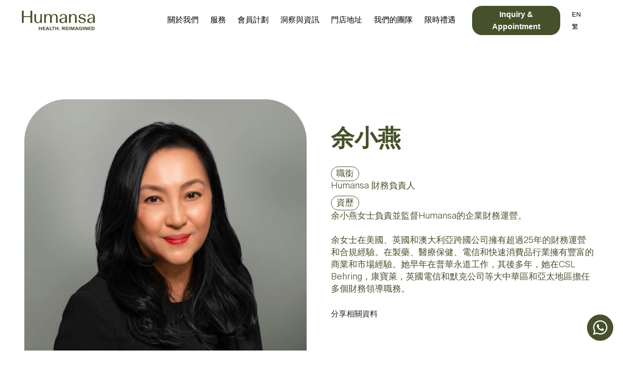

--- FILE ---
content_type: text/html; charset=UTF-8
request_url: https://www.humansahealth.com/zh/leadership/catherine-yu/
body_size: 25635
content:
<!DOCTYPE html>
<html dir="ltr" lang="zh-HK"
	prefix="og: https://ogp.me/ns#" >

<head>
	
	<meta charset="UTF-8">
	<meta name="viewport" content="width=device-width, initial-scale=1, minimum-scale=1">
	<link rel="profile" href="http://gmpg.org/xfn/11">
		<title>Catherine Yu - Humansa</title>

		<!-- All in One SEO 4.3.9 - aioseo.com -->
		<meta name="description" content="Title Experience Share The Profile" />
		<meta name="robots" content="max-image-preview:large" />
		<link rel="canonical" href="https://www.humansahealth.com/zh/leadership/catherine-yu/" />
		<meta name="generator" content="All in One SEO (AIOSEO) 4.3.9" />
		<meta property="og:locale" content="zh_HK" />
		<meta property="og:site_name" content="Humansa -" />
		<meta property="og:type" content="article" />
		<meta property="og:title" content="Catherine Yu - Humansa" />
		<meta property="og:description" content="Title Experience Share The Profile" />
		<meta property="og:url" content="https://www.humansahealth.com/zh/leadership/catherine-yu/" />
		<meta property="og:image" content="https://10.34.88.155:8080/wp-content/uploads/2023/06/humansa-new-logo-1.png" />
		<meta property="og:image:secure_url" content="https://10.34.88.155:8080/wp-content/uploads/2023/06/humansa-new-logo-1.png" />
		<meta property="article:published_time" content="2023-08-27T07:24:20+00:00" />
		<meta property="article:modified_time" content="2024-01-16T02:43:32+00:00" />
		<meta name="twitter:card" content="summary_large_image" />
		<meta name="twitter:title" content="Catherine Yu - Humansa" />
		<meta name="twitter:description" content="Title Experience Share The Profile" />
		<meta name="twitter:image" content="http://10.34.88.155:8080/wp-content/uploads/2023/06/humansa-new-logo-1.png" />
		<script type="application/ld+json" class="aioseo-schema">{
    "@context": "https:\/\/schema.org",
    "@graph": [
        {
            "@type": "BreadcrumbList",
            "@id": "https:\/\/www.humansahealth.com\/zh\/leadership\/catherine-yu\/#breadcrumblist",
            "itemListElement": [
                {
                    "@type": "ListItem",
                    "@id": "https:\/\/www.humansahealth.com\/zh\/#listItem",
                    "position": 1,
                    "item": {
                        "@type": "WebPage",
                        "@id": "https:\/\/www.humansahealth.com\/zh\/",
                        "name": "\u4e3b\u9801",
                        "description": "At Humansa, we're all about helping you live your best life\u2014today, tomorrow, and for years to come. Our approach is simple: longevity isn't just about living longer; it's about living better. We're here to support you with personalized, science-backed care that keeps you feeling your best, inside and out.",
                        "url": "https:\/\/www.humansahealth.com\/zh\/"
                    },
                    "nextItem": "https:\/\/www.humansahealth.com\/zh\/leadership\/catherine-yu\/#listItem"
                },
                {
                    "@type": "ListItem",
                    "@id": "https:\/\/www.humansahealth.com\/zh\/leadership\/catherine-yu\/#listItem",
                    "position": 2,
                    "item": {
                        "@type": "WebPage",
                        "@id": "https:\/\/www.humansahealth.com\/zh\/leadership\/catherine-yu\/",
                        "name": "\u4f59\u5c0f\u71d5\u200b",
                        "description": "Title Experience Share The Profile",
                        "url": "https:\/\/www.humansahealth.com\/zh\/leadership\/catherine-yu\/"
                    },
                    "previousItem": "https:\/\/www.humansahealth.com\/zh\/#listItem"
                }
            ]
        },
        {
            "@type": "Organization",
            "@id": "https:\/\/www.humansahealth.com\/zh\/#organization",
            "name": "Humansa",
            "url": "https:\/\/www.humansahealth.com\/zh\/",
            "logo": {
                "@type": "ImageObject",
                "url": "https:\/\/www.humansahealth.com\/wp-content\/uploads\/2023\/06\/humansa-new-logo-1.png",
                "@id": "https:\/\/www.humansahealth.com\/zh\/#organizationLogo",
                "width": 2134,
                "height": 750
            },
            "image": {
                "@id": "https:\/\/www.humansahealth.com\/zh\/#organizationLogo"
            }
        },
        {
            "@type": "Person",
            "@id": "https:\/\/www.humansahealth.com\/zh\/author\/user\/#author",
            "url": "https:\/\/www.humansahealth.com\/zh\/author\/user\/",
            "name": "user"
        },
        {
            "@type": "WebPage",
            "@id": "https:\/\/www.humansahealth.com\/zh\/leadership\/catherine-yu\/#webpage",
            "url": "https:\/\/www.humansahealth.com\/zh\/leadership\/catherine-yu\/",
            "name": "Catherine Yu - Humansa",
            "description": "Title Experience Share The Profile",
            "inLanguage": "zh-HK",
            "isPartOf": {
                "@id": "https:\/\/www.humansahealth.com\/zh\/#website"
            },
            "breadcrumb": {
                "@id": "https:\/\/www.humansahealth.com\/zh\/leadership\/catherine-yu\/#breadcrumblist"
            },
            "author": {
                "@id": "https:\/\/www.humansahealth.com\/zh\/author\/user\/#author"
            },
            "creator": {
                "@id": "https:\/\/www.humansahealth.com\/zh\/author\/user\/#author"
            },
            "image": {
                "@type": "ImageObject",
                "url": "https:\/\/www.humansahealth.com\/wp-content\/uploads\/2023\/07\/Humansa_website_Teams_imgs_Catherine-Yu\u200b.png",
                "@id": "https:\/\/www.humansahealth.com\/zh\/#mainImage",
                "width": 800,
                "height": 1034
            },
            "primaryImageOfPage": {
                "@id": "https:\/\/www.humansahealth.com\/zh\/leadership\/catherine-yu\/#mainImage"
            },
            "datePublished": "2023-08-27T07:24:20+08:00",
            "dateModified": "2024-01-16T02:43:32+08:00"
        },
        {
            "@type": "WebSite",
            "@id": "https:\/\/www.humansahealth.com\/zh\/#website",
            "url": "https:\/\/www.humansahealth.com\/zh\/",
            "name": "Humansa",
            "inLanguage": "zh-HK",
            "publisher": {
                "@id": "https:\/\/www.humansahealth.com\/zh\/#organization"
            }
        }
    ]
}</script>
		<!-- All in One SEO -->

<link rel='dns-prefetch' href='//www.humansahealth.com' />
<link rel='dns-prefetch' href='//platform-api.sharethis.com' />
<link rel='dns-prefetch' href='//stats.wp.com' />
<link rel='dns-prefetch' href='//use.fontawesome.com' />
<link rel="alternate" type="application/rss+xml" title="Humansa &raquo; Feed" href="https://www.humansahealth.com/zh/feed/" />
<link rel="alternate" type="application/rss+xml" title="Humansa &raquo; Comments Feed" href="https://www.humansahealth.com/zh/comments/feed/" />
<link rel="alternate" title="oEmbed (JSON)" type="application/json+oembed" href="https://www.humansahealth.com/zh/wp-json/oembed/1.0/embed?url=https%3A%2F%2Fwww.humansahealth.com%2Fzh%2Fleadership%2Fcatherine-yu%2F" />
<link rel="alternate" title="oEmbed (XML)" type="text/xml+oembed" href="https://www.humansahealth.com/zh/wp-json/oembed/1.0/embed?url=https%3A%2F%2Fwww.humansahealth.com%2Fzh%2Fleadership%2Fcatherine-yu%2F&#038;format=xml" />
<style id='wp-img-auto-sizes-contain-inline-css'>
img:is([sizes=auto i],[sizes^="auto," i]){contain-intrinsic-size:3000px 1500px}
/*# sourceURL=wp-img-auto-sizes-contain-inline-css */
</style>
<link rel='stylesheet' id='ht_ctc_main_css-css' href='https://www.humansahealth.com/wp-content/plugins/click-to-chat-for-whatsapp/new/inc/assets/css/main.css?ver=3.30' media='all' />
<link rel='stylesheet' id='bdt-uikit-css' href='https://www.humansahealth.com/wp-content/plugins/bdthemes-prime-slider-lite/assets/css/bdt-uikit.css?ver=3.15.1' media='all' />
<link rel='stylesheet' id='prime-slider-site-css' href='https://www.humansahealth.com/wp-content/plugins/bdthemes-prime-slider-lite/assets/css/prime-slider-site.css?ver=3.10.1' media='all' />
<style id='wp-emoji-styles-inline-css'>

	img.wp-smiley, img.emoji {
		display: inline !important;
		border: none !important;
		box-shadow: none !important;
		height: 1em !important;
		width: 1em !important;
		margin: 0 0.07em !important;
		vertical-align: -0.1em !important;
		background: none !important;
		padding: 0 !important;
	}
/*# sourceURL=wp-emoji-styles-inline-css */
</style>
<style id='classic-theme-styles-inline-css'>
/*! This file is auto-generated */
.wp-block-button__link{color:#fff;background-color:#32373c;border-radius:9999px;box-shadow:none;text-decoration:none;padding:calc(.667em + 2px) calc(1.333em + 2px);font-size:1.125em}.wp-block-file__button{background:#32373c;color:#fff;text-decoration:none}
/*# sourceURL=/wp-includes/css/classic-themes.min.css */
</style>
<link rel='stylesheet' id='share-this-share-buttons-sticky-css' href='https://www.humansahealth.com/wp-content/plugins/sharethis-share-buttons/css/mu-style.css?ver=1705490440' media='all' />
<link rel='stylesheet' id='uaf_client_css-css' href='https://www.humansahealth.com/wp-content/uploads/useanyfont/uaf.css?ver=1762330928' media='all' />
<link rel='stylesheet' id='trp-language-switcher-style-css' href='https://www.humansahealth.com/wp-content/plugins/translatepress-multilingual/assets/css/trp-language-switcher.css?ver=2.6.3' media='all' />
<link rel='stylesheet' id='neve-style-css' href='https://www.humansahealth.com/wp-content/themes/neve/style-main-new.min.css?ver=4.2.2' media='all' />
<style id='neve-style-inline-css'>
.is-menu-sidebar .header-menu-sidebar { visibility: visible; }.is-menu-sidebar.menu_sidebar_slide_left .header-menu-sidebar { transform: translate3d(0, 0, 0); left: 0; }.is-menu-sidebar.menu_sidebar_slide_right .header-menu-sidebar { transform: translate3d(0, 0, 0); right: 0; }.is-menu-sidebar.menu_sidebar_pull_right .header-menu-sidebar, .is-menu-sidebar.menu_sidebar_pull_left .header-menu-sidebar { transform: translateX(0); }.is-menu-sidebar.menu_sidebar_dropdown .header-menu-sidebar { height: auto; }.is-menu-sidebar.menu_sidebar_dropdown .header-menu-sidebar-inner { max-height: 400px; padding: 20px 0; }.is-menu-sidebar.menu_sidebar_full_canvas .header-menu-sidebar { opacity: 1; }.header-menu-sidebar .menu-item-nav-search:not(.floating) { pointer-events: none; }.header-menu-sidebar .menu-item-nav-search .is-menu-sidebar { pointer-events: unset; }@media screen and (max-width: 960px) { .builder-item.cr .item--inner { --textalign: center; --justify: center; } }
.nv-meta-list li.meta:not(:last-child):after { content:"/" }.nv-meta-list .no-mobile{
			display:none;
		}.nv-meta-list li.last::after{
			content: ""!important;
		}@media (min-width: 769px) {
			.nv-meta-list .no-mobile {
				display: inline-block;
			}
			.nv-meta-list li.last:not(:last-child)::after {
		 		content: "/" !important;
			}
		}
 :root{ --container: 748px;--postwidth:100%; --primarybtnbg: var(--nv-primary-accent); --primarybtnhoverbg: var(--nv-primary-accent); --primarybtncolor: #fff; --secondarybtncolor: var(--nv-primary-accent); --primarybtnhovercolor: #fff; --secondarybtnhovercolor: var(--nv-primary-accent);--primarybtnborderradius:3px;--secondarybtnborderradius:3px;--secondarybtnborderwidth:3px;--btnpadding:13px 15px;--primarybtnpadding:13px 15px;--secondarybtnpadding:calc(13px - 3px) calc(15px - 3px); --bodyfontfamily: Arial,Helvetica,sans-serif; --bodyfontsize: 15px; --bodylineheight: 1.6; --bodyletterspacing: 0px; --bodyfontweight: 400; --h1fontsize: 36px; --h1fontweight: 700; --h1lineheight: 1.2; --h1letterspacing: 0px; --h1texttransform: none; --h2fontsize: 28px; --h2fontweight: 700; --h2lineheight: 1.3; --h2letterspacing: 0px; --h2texttransform: none; --h3fontsize: 24px; --h3fontweight: 700; --h3lineheight: 1.4; --h3letterspacing: 0px; --h3texttransform: none; --h4fontsize: 20px; --h4fontweight: 700; --h4lineheight: 1.6; --h4letterspacing: 0px; --h4texttransform: none; --h5fontsize: 16px; --h5fontweight: 700; --h5lineheight: 1.6; --h5letterspacing: 0px; --h5texttransform: none; --h6fontsize: 14px; --h6fontweight: 700; --h6lineheight: 1.6; --h6letterspacing: 0px; --h6texttransform: none;--formfieldborderwidth:2px;--formfieldborderradius:3px; --formfieldbgcolor: var(--nv-site-bg); --formfieldbordercolor: #dddddd; --formfieldcolor: var(--nv-text-color);--formfieldpadding:10px 12px; } .nv-index-posts{ --borderradius:0px; } .single-post-container .alignfull > [class*="__inner-container"], .single-post-container .alignwide > [class*="__inner-container"]{ max-width:718px } .nv-meta-list{ --avatarsize: 20px; } .single .nv-meta-list{ --avatarsize: 20px; } .nv-is-boxed.nv-comments-wrap{ --padding:20px; } .nv-is-boxed.comment-respond{ --padding:20px; } .single:not(.single-product), .page{ --c-vspace:0 0 0 0;; } .scroll-to-top{ --color: var(--nv-text-dark-bg);--padding:8px 10px; --borderradius: 3px; --bgcolor: var(--nv-primary-accent); --hovercolor: var(--nv-text-dark-bg); --hoverbgcolor: var(--nv-primary-accent);--size:16px; } .global-styled{ --bgcolor: var(--nv-site-bg); } .header-top{ --rowbwidth:0px; --rowbcolor: var(--nv-light-bg); --color: var(--nv-text-color); } .header-main{ --rowbwidth:0px; --rowbcolor: var(--nv-light-bg); --color: #000000; } .header-bottom{ --rowbcolor: var(--nv-light-bg); --color: var(--nv-text-color); } .header-menu-sidebar-bg{ --justify: flex-start; --textalign: left;--flexg: 1;--wrapdropdownwidth: auto; --color: #fefefe; --bgcolor: #ffffff; } .header-menu-sidebar{ width: 360px; } .builder-item--logo{ --maxwidth: 120px; --fs: 24px;--padding:10px 0;--margin:0; --textalign: left;--justify: flex-start; } .builder-item--nav-icon,.header-menu-sidebar .close-sidebar-panel .navbar-toggle{ --borderradius:0; } .builder-item--nav-icon{ --label-margin:0 5px 0 0;;--padding:10px 15px;--margin:0; } .builder-item--primary-menu{ --color: #000000; --hovercolor: #d1d1d1; --hovertextcolor: var(--nv-text-color); --activecolor: #000000; --spacing: 20px; --height: 25px;--padding:0;--margin:0; --fontfamily: beausitefit-regular; --fontsize: 1em; --lineheight: 1.6em; --letterspacing: 0px; --fontweight: 500; --texttransform: none; --iconsize: 1em; } .hfg-is-group.has-primary-menu .inherit-ff{ --inheritedff: beausitefit-regular; --inheritedfw: 500; } .builder-item--button_base{ --primarybtnbg: var(--nv-primary-accent); --primarybtncolor: #fff; --primarybtnhoverbg: var(--nv-primary-accent); --primarybtnhovercolor: #fff;--primarybtnborderradius:20px;--primarybtnshadow:none;--primarybtnhovershadow:none;--padding:8px 12px;--margin:0; } .builder-item--secondary-menu{ --color: #000000; --hovercolor: #9c9c9c; --hovertextcolor: var(--nv-text-color); --activecolor: #000000; --spacing: 1px; --height: 1px;--padding:0;--margin:0; --fontsize: 1em; --lineheight: 1.6em; --letterspacing: 0px; --fontweight: 500; --texttransform: none; --iconsize: 1em; } .hfg-is-group.has-secondary-menu .inherit-ff{ --inheritedfw: 500; } .footer-top-inner .row{ grid-template-columns:1fr 1fr 1fr; --valign: flex-start; } .footer-top{ --rowbcolor: var(--nv-light-bg); --color: var(--nv-text-color); --bgcolor: var(--nv-site-bg); } .footer-main-inner .row{ grid-template-columns:1fr 1fr 1fr; --valign: flex-start; } .footer-main{ --rowbcolor: var(--nv-light-bg); --color: var(--nv-text-color); --bgcolor: var(--nv-site-bg); } .footer-bottom-inner .row{ grid-template-columns:1fr 1fr 1fr; --valign: flex-start; } .footer-bottom{ --rowbcolor: var(--nv-light-bg); --color: var(--nv-text-dark-bg); --bgcolor: var(--nv-dark-bg); } @media(min-width: 576px){ :root{ --container: 992px;--postwidth:50%;--btnpadding:13px 15px;--primarybtnpadding:13px 15px;--secondarybtnpadding:calc(13px - 3px) calc(15px - 3px); --bodyfontsize: 16px; --bodylineheight: 1.6; --bodyletterspacing: 0px; --h1fontsize: 38px; --h1lineheight: 1.2; --h1letterspacing: 0px; --h2fontsize: 30px; --h2lineheight: 1.2; --h2letterspacing: 0px; --h3fontsize: 26px; --h3lineheight: 1.4; --h3letterspacing: 0px; --h4fontsize: 22px; --h4lineheight: 1.5; --h4letterspacing: 0px; --h5fontsize: 18px; --h5lineheight: 1.6; --h5letterspacing: 0px; --h6fontsize: 14px; --h6lineheight: 1.6; --h6letterspacing: 0px; } .single-post-container .alignfull > [class*="__inner-container"], .single-post-container .alignwide > [class*="__inner-container"]{ max-width:962px } .nv-meta-list{ --avatarsize: 20px; } .single .nv-meta-list{ --avatarsize: 20px; } .nv-is-boxed.nv-comments-wrap{ --padding:30px; } .nv-is-boxed.comment-respond{ --padding:30px; } .single:not(.single-product), .page{ --c-vspace:0 0 0 0;; } .scroll-to-top{ --padding:8px 10px;--size:16px; } .header-top{ --rowbwidth:0px; } .header-main{ --rowbwidth:0px; } .header-menu-sidebar-bg{ --justify: flex-start; --textalign: left;--flexg: 1;--wrapdropdownwidth: auto; } .header-menu-sidebar{ width: 360px; } .builder-item--logo{ --maxwidth: 120px; --fs: 24px;--padding:10px 0;--margin:0; --textalign: left;--justify: flex-start; } .builder-item--nav-icon{ --label-margin:0 5px 0 0;;--padding:10px 15px;--margin:0; } .builder-item--primary-menu{ --spacing: 20px; --height: 25px;--padding:0;--margin:0; --fontsize: 1em; --lineheight: 1.6em; --letterspacing: 0px; --iconsize: 1em; } .builder-item--button_base{ --padding:8px 12px;--margin:0; } .builder-item--secondary-menu{ --spacing: 20px; --height: 25px;--padding:0;--margin:0; --fontsize: 1em; --lineheight: 1.6em; --letterspacing: 0px; --iconsize: 1em; } }@media(min-width: 960px){ :root{ --container: 1170px;--postwidth:33.333333333333%;--btnpadding:13px 15px;--primarybtnpadding:13px 15px;--secondarybtnpadding:calc(13px - 3px) calc(15px - 3px); --bodyfontsize: 16px; --bodylineheight: 1.7; --bodyletterspacing: 0px; --h1fontsize: 40px; --h1lineheight: 1.1; --h1letterspacing: 0px; --h2fontsize: 32px; --h2lineheight: 1.2; --h2letterspacing: 0px; --h3fontsize: 28px; --h3lineheight: 1.4; --h3letterspacing: 0px; --h4fontsize: 24px; --h4lineheight: 1.5; --h4letterspacing: 0px; --h5fontsize: 20px; --h5lineheight: 1.6; --h5letterspacing: 0px; --h6fontsize: 16px; --h6lineheight: 1.6; --h6letterspacing: 0px; } body:not(.single):not(.archive):not(.blog):not(.search):not(.error404) .neve-main > .container .col, body.post-type-archive-course .neve-main > .container .col, body.post-type-archive-llms_membership .neve-main > .container .col{ max-width: 100%; } body:not(.single):not(.archive):not(.blog):not(.search):not(.error404) .nv-sidebar-wrap, body.post-type-archive-course .nv-sidebar-wrap, body.post-type-archive-llms_membership .nv-sidebar-wrap{ max-width: 0%; } .neve-main > .archive-container .nv-index-posts.col{ max-width: 100%; } .neve-main > .archive-container .nv-sidebar-wrap{ max-width: 0%; } .neve-main > .single-post-container .nv-single-post-wrap.col{ max-width: 70%; } .single-post-container .alignfull > [class*="__inner-container"], .single-post-container .alignwide > [class*="__inner-container"]{ max-width:789px } .container-fluid.single-post-container .alignfull > [class*="__inner-container"], .container-fluid.single-post-container .alignwide > [class*="__inner-container"]{ max-width:calc(70% + 15px) } .neve-main > .single-post-container .nv-sidebar-wrap{ max-width: 30%; } .nv-meta-list{ --avatarsize: 20px; } .single .nv-meta-list{ --avatarsize: 20px; } .nv-is-boxed.nv-comments-wrap{ --padding:40px; } .nv-is-boxed.comment-respond{ --padding:40px; } .single:not(.single-product), .page{ --c-vspace:0 0 0 0;; } .scroll-to-top{ --padding:8px 10px;--size:16px; } .header-top{ --height:80px;--rowbwidth:0px; } .header-main{ --rowbwidth:0px; } .header-menu-sidebar-bg{ --justify: flex-start; --textalign: left;--flexg: 1;--wrapdropdownwidth: auto; } .header-menu-sidebar{ width: 360px; } .builder-item--logo{ --maxwidth: 150px; --fs: 24px;--padding:10px 0;--margin:0; --textalign: left;--justify: flex-start; } .builder-item--nav-icon{ --label-margin:0 5px 0 0;;--padding:10px 15px;--margin:0; } .builder-item--primary-menu{ --spacing: 16px; --height: 25px;--padding:0;--margin:0; --fontsize: 1em; --lineheight: 1.6em; --letterspacing: 0px; --iconsize: 1em; } .builder-item--button_base{ --padding:5px 10px;--margin:0; } .builder-item--secondary-menu{ --spacing: 20px; --height: 25px;--padding:0;--margin:0; --fontsize: 0.8em; --lineheight: 1.6em; --letterspacing: 0px; --iconsize: 0.8em; } }.nv-content-wrap .elementor a:not(.button):not(.wp-block-file__button){ text-decoration: none; }.scroll-to-top {right: 20px; border: none; position: fixed; bottom: 30px; display: none; opacity: 0; visibility: hidden; transition: opacity 0.3s ease-in-out, visibility 0.3s ease-in-out; align-items: center; justify-content: center; z-index: 999; } @supports (-webkit-overflow-scrolling: touch) { .scroll-to-top { bottom: 74px; } } .scroll-to-top.image { background-position: center; } .scroll-to-top .scroll-to-top-image { width: 100%; height: 100%; } .scroll-to-top .scroll-to-top-label { margin: 0; padding: 5px; } .scroll-to-top:hover { text-decoration: none; } .scroll-to-top.scroll-to-top-left {left: 20px; right: unset;} .scroll-to-top.scroll-show-mobile { display: flex; } @media (min-width: 960px) { .scroll-to-top { display: flex; } }.scroll-to-top { color: var(--color); padding: var(--padding); border-radius: var(--borderradius); background: var(--bgcolor); } .scroll-to-top:hover, .scroll-to-top:focus { color: var(--hovercolor); background: var(--hoverbgcolor); } .scroll-to-top-icon, .scroll-to-top.image .scroll-to-top-image { width: var(--size); height: var(--size); } .scroll-to-top-image { background-image: var(--bgimage); background-size: cover; }:root{--nv-primary-accent:#46502b;--nv-secondary-accent:#000000;--nv-site-bg:#ffffff;--nv-light-bg:#f4f5f7;--nv-dark-bg:#121212;--nv-text-color:#272626;--nv-text-dark-bg:#ffffff;--nv-c-1:#e3ded7;--nv-c-2:#fbcebc;--nv-fallback-ff:Arial, Helvetica, sans-serif;}
:root{--e-global-color-nvprimaryaccent:#46502b;--e-global-color-nvsecondaryaccent:#000000;--e-global-color-nvsitebg:#ffffff;--e-global-color-nvlightbg:#f4f5f7;--e-global-color-nvdarkbg:#121212;--e-global-color-nvtextcolor:#272626;--e-global-color-nvtextdarkbg:#ffffff;--e-global-color-nvc1:#e3ded7;--e-global-color-nvc2:#fbcebc;}
/*# sourceURL=neve-style-inline-css */
</style>
<link rel='stylesheet' id='elementor-icons-css' href='https://www.humansahealth.com/wp-content/plugins/elementor/assets/lib/eicons/css/elementor-icons.min.css?ver=5.34.0' media='all' />
<link rel='stylesheet' id='elementor-frontend-css' href='https://www.humansahealth.com/wp-content/plugins/elementor/assets/css/frontend.min.css?ver=3.26.4' media='all' />
<link rel='stylesheet' id='elementor-post-388-css' href='https://www.humansahealth.com/wp-content/uploads/elementor/css/post-388.css?ver=1764665048' media='all' />
<link rel='stylesheet' id='eihe-front-style-css' href='https://www.humansahealth.com/wp-content/plugins/image-hover-effects-addon-for-elementor/assets/style.min.css?ver=1.4' media='all' />
<link rel='stylesheet' id='font-awesome-5-all-css' href='https://www.humansahealth.com/wp-content/plugins/elementor/assets/lib/font-awesome/css/all.min.css?ver=3.26.4' media='all' />
<link rel='stylesheet' id='font-awesome-4-shim-css' href='https://www.humansahealth.com/wp-content/plugins/elementor/assets/lib/font-awesome/css/v4-shims.min.css?ver=3.26.4' media='all' />
<link rel='stylesheet' id='widget-image-css' href='https://www.humansahealth.com/wp-content/plugins/elementor/assets/css/widget-image.min.css?ver=3.26.4' media='all' />
<link rel='stylesheet' id='widget-heading-css' href='https://www.humansahealth.com/wp-content/plugins/elementor/assets/css/widget-heading.min.css?ver=3.26.4' media='all' />
<link rel='stylesheet' id='widget-text-editor-css' href='https://www.humansahealth.com/wp-content/plugins/elementor/assets/css/widget-text-editor.min.css?ver=3.26.4' media='all' />
<link rel='stylesheet' id='elementor-post-3269-css' href='https://www.humansahealth.com/wp-content/uploads/elementor/css/post-3269.css?ver=1762337446' media='all' />
<link rel='stylesheet' id='elementor-post-5513-css' href='https://www.humansahealth.com/wp-content/uploads/elementor/css/post-5513.css?ver=1766052903' media='all' />
<link rel='stylesheet' id='elementor-icons-ekiticons-css' href='https://www.humansahealth.com/wp-content/plugins/elementskit-lite/modules/elementskit-icon-pack/assets/css/ekiticons.css?ver=3.0.0' media='all' />
<link rel='stylesheet' id='elementskit-parallax-style-css' href='https://www.humansahealth.com/wp-content/plugins/elementskit/modules/parallax/assets/css/style.css?ver=3.3.0' media='all' />
<link crossorigin="anonymous" rel='stylesheet' id='font-awesome-official-css' href='https://use.fontawesome.com/releases/v6.7.2/css/all.css' media='all' integrity="sha384-nRgPTkuX86pH8yjPJUAFuASXQSSl2/bBUiNV47vSYpKFxHJhbcrGnmlYpYJMeD7a" />
<link rel='stylesheet' id='ekit-widget-styles-css' href='https://www.humansahealth.com/wp-content/plugins/elementskit-lite/widgets/init/assets/css/widget-styles.css?ver=3.0.0' media='all' />
<link rel='stylesheet' id='ekit-widget-styles-pro-css' href='https://www.humansahealth.com/wp-content/plugins/elementskit/widgets/init/assets/css/widget-styles-pro.css?ver=3.3.0' media='all' />
<link rel='stylesheet' id='ekit-responsive-css' href='https://www.humansahealth.com/wp-content/plugins/elementskit-lite/widgets/init/assets/css/responsive.css?ver=3.0.0' media='all' />
<link rel='stylesheet' id='eael-general-css' href='https://www.humansahealth.com/wp-content/plugins/essential-addons-for-elementor-lite/assets/front-end/css/view/general.min.css?ver=5.8.10' media='all' />
<link rel='stylesheet' id='upk-site-css' href='https://www.humansahealth.com/wp-content/plugins/ultimate-post-kit/assets/css/upk-site.css?ver=3.13.2' media='all' />
<link crossorigin="anonymous" rel='stylesheet' id='font-awesome-official-v4shim-css' href='https://use.fontawesome.com/releases/v6.7.2/css/v4-shims.css' media='all' integrity="sha384-npPMK6zwqNmU3qyCCxEcWJkLBNYxEFM1nGgSoAWuCCXqVVz0cvwKEMfyTNkOxM2N" />
<script src="https://www.humansahealth.com/wp-includes/js/jquery/jquery.min.js?ver=3.7.1" id="jquery-core-js"></script>
<script src="https://www.humansahealth.com/wp-includes/js/jquery/jquery-migrate.min.js?ver=3.4.1" id="jquery-migrate-js"></script>
<script src="//platform-api.sharethis.com/js/sharethis.js?ver=2.1.8#property=64cdee6b195399001219e9e1&amp;product=inline-buttons&amp;source=sharethis-share-buttons-wordpress" id="share-this-share-buttons-mu-js"></script>
<script src="https://www.humansahealth.com/wp-content/plugins/elementor/assets/lib/font-awesome/js/v4-shims.min.js?ver=3.26.4" id="font-awesome-4-shim-js"></script>
<script src="https://www.humansahealth.com/wp-content/plugins/elementskit/modules/parallax/assets/js/jarallax.js?ver=3.3.0" id="jarallax-js"></script>
<link rel="https://api.w.org/" href="https://www.humansahealth.com/zh/wp-json/" /><link rel="alternate" title="JSON" type="application/json" href="https://www.humansahealth.com/zh/wp-json/wp/v2/leadership/3269" /><link rel="EditURI" type="application/rsd+xml" title="RSD" href="https://www.humansahealth.com/xmlrpc.php?rsd" />
<meta name="generator" content="WordPress 6.9" />
<link rel='shortlink' href='https://www.humansahealth.com/zh/?p=3269' />
<link rel="alternate" hreflang="en-US" href="https://www.humansahealth.com/leadership/catherine-yu/"/>
<link rel="alternate" hreflang="zh-HK" href="https://www.humansahealth.com/zh/leadership/catherine-yu/"/>
<link rel="alternate" hreflang="en" href="https://www.humansahealth.com/leadership/catherine-yu/"/>
<link rel="alternate" hreflang="zh" href="https://www.humansahealth.com/zh/leadership/catherine-yu/"/>
	<style>img#wpstats{display:none}</style>
		<meta name="generator" content="Elementor 3.26.4; features: additional_custom_breakpoints; settings: css_print_method-external, google_font-disabled, font_display-swap">

			<script type="text/javascript">
				var elementskit_module_parallax_url = "https://www.humansahealth.com/wp-content/plugins/elementskit/modules/parallax/"
			</script>
					<style>
				.e-con.e-parent:nth-of-type(n+4):not(.e-lazyloaded):not(.e-no-lazyload),
				.e-con.e-parent:nth-of-type(n+4):not(.e-lazyloaded):not(.e-no-lazyload) * {
					background-image: none !important;
				}
				@media screen and (max-height: 1024px) {
					.e-con.e-parent:nth-of-type(n+3):not(.e-lazyloaded):not(.e-no-lazyload),
					.e-con.e-parent:nth-of-type(n+3):not(.e-lazyloaded):not(.e-no-lazyload) * {
						background-image: none !important;
					}
				}
				@media screen and (max-height: 640px) {
					.e-con.e-parent:nth-of-type(n+2):not(.e-lazyloaded):not(.e-no-lazyload),
					.e-con.e-parent:nth-of-type(n+2):not(.e-lazyloaded):not(.e-no-lazyload) * {
						background-image: none !important;
					}
				}
			</style>
			<!-- Google tag (gtag.js) -->

<script async src="https://www.googletagmanager.com/gtag/js?id=G-KZ6RGCWW1T"></script>

<script>

  window.dataLayer = window.dataLayer || [];

  function gtag(){dataLayer.push(arguments);}

  gtag('js', new Date());

  gtag('config', 'G-KZ6RGCWW1T');

</script>

<!-- Google Tag Manager -->

<script>(function(w,d,s,l,i){w[l]=w[l]||[];w[l].push({'gtm.start':

new Date().getTime(),event:'gtm.js'});var f=d.getElementsByTagName(s)[0],

j=d.createElement(s),dl=l!='dataLayer'?'&l='+l:'';j.async=true;j.src=

'https://www.googletagmanager.com/gtm.js?id='+i+dl;f.parentNode.insertBefore(j,f);

})(window,document,'script','dataLayer','GTM-WK6JB6M');</script>

<!-- End Google Tag Manager --><!-- There is no amphtml version available for this URL. -->			<meta name="theme-color" content="#E3DED7">
			<link rel="icon" href="https://www.humansahealth.com/wp-content/uploads/2023/06/humansa-new-logo-200x200.png" sizes="32x32" />
<link rel="icon" href="https://www.humansahealth.com/wp-content/uploads/2023/06/humansa-new-logo-200x200.png" sizes="192x192" />
<link rel="apple-touch-icon" href="https://www.humansahealth.com/wp-content/uploads/2023/06/humansa-new-logo-200x200.png" />
<meta name="msapplication-TileImage" content="https://www.humansahealth.com/wp-content/uploads/2023/06/humansa-new-logo-300x300.png" />
		<style id="wp-custom-css">
			.white_link_style:hover {
    color: #000;
    background: #FFF;
    border: 0.1vw solid #FFF;
}

.contactus-btn,
.learnmore_link_black,
.learnmore_link_white:hover {
    color: #000;
    background: #FFF;
    border: 0.1vw solid #FFF;
}





/* Navigation Bar Style */
.has-center .row--wrapper{
	padding:0 30px;
}

/* .nav-ul {
    gap: 10px;
}



.nav-ul .sub-menu li>.wrap {
    border-radius: 10px;
    padding: 10px 20px !important;
}

.nav-ul .sub-menu li>.wrap:hover {
    background-color: #d1d1d1;
}

.nav-ul li:hover>.wrap .caret,
.nav-ul li:hover>.wrap>a {
    color: #000;
}



.nav-ul .sub-menu {
    border-radius: 10px;
}

.nav-ul .menu-item>.wrap {
    padding: 4px 10px !important;
    border-radius: 5px;
		font-size: 1.041667vw;
		font-family: "Beausite Fit Trial Light", sans-serif;
	font-weight:300 ;
}

 */

.nav-ul li>.wrap:hover {
    background-color: #d1d1d1;
		border-radius:5px;
}

.nav-ul li:hover>.wrap .caret, .nav-ul li:hover>.wrap>a{
	color: #000;
}

.nav-ul li > .wrap{
	padding:0 8px;
}

.nav-ul .caret {
    display: none;
}
	
.nav-ul .sub-menu{
	border-radius:5px;
}


.btn-inquiry {
    display: flex;
    flex-direction: row;
    align-items: center;
    font-family: "Beausite Fit Trial Light", sans-serif;
    font-size: 1.041667vw;
    color: #fff;
    background-color: #465129;
    padding: 0.4vw 0.7vw;
    gap: 4px;
    border-radius: 2vw;
}
		</style>
		
	<style id='global-styles-inline-css'>
:root{--wp--preset--aspect-ratio--square: 1;--wp--preset--aspect-ratio--4-3: 4/3;--wp--preset--aspect-ratio--3-4: 3/4;--wp--preset--aspect-ratio--3-2: 3/2;--wp--preset--aspect-ratio--2-3: 2/3;--wp--preset--aspect-ratio--16-9: 16/9;--wp--preset--aspect-ratio--9-16: 9/16;--wp--preset--color--black: #000000;--wp--preset--color--cyan-bluish-gray: #abb8c3;--wp--preset--color--white: #ffffff;--wp--preset--color--pale-pink: #f78da7;--wp--preset--color--vivid-red: #cf2e2e;--wp--preset--color--luminous-vivid-orange: #ff6900;--wp--preset--color--luminous-vivid-amber: #fcb900;--wp--preset--color--light-green-cyan: #7bdcb5;--wp--preset--color--vivid-green-cyan: #00d084;--wp--preset--color--pale-cyan-blue: #8ed1fc;--wp--preset--color--vivid-cyan-blue: #0693e3;--wp--preset--color--vivid-purple: #9b51e0;--wp--preset--color--neve-link-color: var(--nv-primary-accent);--wp--preset--color--neve-link-hover-color: var(--nv-secondary-accent);--wp--preset--color--nv-site-bg: var(--nv-site-bg);--wp--preset--color--nv-light-bg: var(--nv-light-bg);--wp--preset--color--nv-dark-bg: var(--nv-dark-bg);--wp--preset--color--neve-text-color: var(--nv-text-color);--wp--preset--color--nv-text-dark-bg: var(--nv-text-dark-bg);--wp--preset--color--nv-c-1: var(--nv-c-1);--wp--preset--color--nv-c-2: var(--nv-c-2);--wp--preset--gradient--vivid-cyan-blue-to-vivid-purple: linear-gradient(135deg,rgb(6,147,227) 0%,rgb(155,81,224) 100%);--wp--preset--gradient--light-green-cyan-to-vivid-green-cyan: linear-gradient(135deg,rgb(122,220,180) 0%,rgb(0,208,130) 100%);--wp--preset--gradient--luminous-vivid-amber-to-luminous-vivid-orange: linear-gradient(135deg,rgb(252,185,0) 0%,rgb(255,105,0) 100%);--wp--preset--gradient--luminous-vivid-orange-to-vivid-red: linear-gradient(135deg,rgb(255,105,0) 0%,rgb(207,46,46) 100%);--wp--preset--gradient--very-light-gray-to-cyan-bluish-gray: linear-gradient(135deg,rgb(238,238,238) 0%,rgb(169,184,195) 100%);--wp--preset--gradient--cool-to-warm-spectrum: linear-gradient(135deg,rgb(74,234,220) 0%,rgb(151,120,209) 20%,rgb(207,42,186) 40%,rgb(238,44,130) 60%,rgb(251,105,98) 80%,rgb(254,248,76) 100%);--wp--preset--gradient--blush-light-purple: linear-gradient(135deg,rgb(255,206,236) 0%,rgb(152,150,240) 100%);--wp--preset--gradient--blush-bordeaux: linear-gradient(135deg,rgb(254,205,165) 0%,rgb(254,45,45) 50%,rgb(107,0,62) 100%);--wp--preset--gradient--luminous-dusk: linear-gradient(135deg,rgb(255,203,112) 0%,rgb(199,81,192) 50%,rgb(65,88,208) 100%);--wp--preset--gradient--pale-ocean: linear-gradient(135deg,rgb(255,245,203) 0%,rgb(182,227,212) 50%,rgb(51,167,181) 100%);--wp--preset--gradient--electric-grass: linear-gradient(135deg,rgb(202,248,128) 0%,rgb(113,206,126) 100%);--wp--preset--gradient--midnight: linear-gradient(135deg,rgb(2,3,129) 0%,rgb(40,116,252) 100%);--wp--preset--font-size--small: 13px;--wp--preset--font-size--medium: 20px;--wp--preset--font-size--large: 36px;--wp--preset--font-size--x-large: 42px;--wp--preset--spacing--20: 0.44rem;--wp--preset--spacing--30: 0.67rem;--wp--preset--spacing--40: 1rem;--wp--preset--spacing--50: 1.5rem;--wp--preset--spacing--60: 2.25rem;--wp--preset--spacing--70: 3.38rem;--wp--preset--spacing--80: 5.06rem;--wp--preset--shadow--natural: 6px 6px 9px rgba(0, 0, 0, 0.2);--wp--preset--shadow--deep: 12px 12px 50px rgba(0, 0, 0, 0.4);--wp--preset--shadow--sharp: 6px 6px 0px rgba(0, 0, 0, 0.2);--wp--preset--shadow--outlined: 6px 6px 0px -3px rgb(255, 255, 255), 6px 6px rgb(0, 0, 0);--wp--preset--shadow--crisp: 6px 6px 0px rgb(0, 0, 0);}:where(.is-layout-flex){gap: 0.5em;}:where(.is-layout-grid){gap: 0.5em;}body .is-layout-flex{display: flex;}.is-layout-flex{flex-wrap: wrap;align-items: center;}.is-layout-flex > :is(*, div){margin: 0;}body .is-layout-grid{display: grid;}.is-layout-grid > :is(*, div){margin: 0;}:where(.wp-block-columns.is-layout-flex){gap: 2em;}:where(.wp-block-columns.is-layout-grid){gap: 2em;}:where(.wp-block-post-template.is-layout-flex){gap: 1.25em;}:where(.wp-block-post-template.is-layout-grid){gap: 1.25em;}.has-black-color{color: var(--wp--preset--color--black) !important;}.has-cyan-bluish-gray-color{color: var(--wp--preset--color--cyan-bluish-gray) !important;}.has-white-color{color: var(--wp--preset--color--white) !important;}.has-pale-pink-color{color: var(--wp--preset--color--pale-pink) !important;}.has-vivid-red-color{color: var(--wp--preset--color--vivid-red) !important;}.has-luminous-vivid-orange-color{color: var(--wp--preset--color--luminous-vivid-orange) !important;}.has-luminous-vivid-amber-color{color: var(--wp--preset--color--luminous-vivid-amber) !important;}.has-light-green-cyan-color{color: var(--wp--preset--color--light-green-cyan) !important;}.has-vivid-green-cyan-color{color: var(--wp--preset--color--vivid-green-cyan) !important;}.has-pale-cyan-blue-color{color: var(--wp--preset--color--pale-cyan-blue) !important;}.has-vivid-cyan-blue-color{color: var(--wp--preset--color--vivid-cyan-blue) !important;}.has-vivid-purple-color{color: var(--wp--preset--color--vivid-purple) !important;}.has-neve-link-color-color{color: var(--wp--preset--color--neve-link-color) !important;}.has-neve-link-hover-color-color{color: var(--wp--preset--color--neve-link-hover-color) !important;}.has-nv-site-bg-color{color: var(--wp--preset--color--nv-site-bg) !important;}.has-nv-light-bg-color{color: var(--wp--preset--color--nv-light-bg) !important;}.has-nv-dark-bg-color{color: var(--wp--preset--color--nv-dark-bg) !important;}.has-neve-text-color-color{color: var(--wp--preset--color--neve-text-color) !important;}.has-nv-text-dark-bg-color{color: var(--wp--preset--color--nv-text-dark-bg) !important;}.has-nv-c-1-color{color: var(--wp--preset--color--nv-c-1) !important;}.has-nv-c-2-color{color: var(--wp--preset--color--nv-c-2) !important;}.has-black-background-color{background-color: var(--wp--preset--color--black) !important;}.has-cyan-bluish-gray-background-color{background-color: var(--wp--preset--color--cyan-bluish-gray) !important;}.has-white-background-color{background-color: var(--wp--preset--color--white) !important;}.has-pale-pink-background-color{background-color: var(--wp--preset--color--pale-pink) !important;}.has-vivid-red-background-color{background-color: var(--wp--preset--color--vivid-red) !important;}.has-luminous-vivid-orange-background-color{background-color: var(--wp--preset--color--luminous-vivid-orange) !important;}.has-luminous-vivid-amber-background-color{background-color: var(--wp--preset--color--luminous-vivid-amber) !important;}.has-light-green-cyan-background-color{background-color: var(--wp--preset--color--light-green-cyan) !important;}.has-vivid-green-cyan-background-color{background-color: var(--wp--preset--color--vivid-green-cyan) !important;}.has-pale-cyan-blue-background-color{background-color: var(--wp--preset--color--pale-cyan-blue) !important;}.has-vivid-cyan-blue-background-color{background-color: var(--wp--preset--color--vivid-cyan-blue) !important;}.has-vivid-purple-background-color{background-color: var(--wp--preset--color--vivid-purple) !important;}.has-neve-link-color-background-color{background-color: var(--wp--preset--color--neve-link-color) !important;}.has-neve-link-hover-color-background-color{background-color: var(--wp--preset--color--neve-link-hover-color) !important;}.has-nv-site-bg-background-color{background-color: var(--wp--preset--color--nv-site-bg) !important;}.has-nv-light-bg-background-color{background-color: var(--wp--preset--color--nv-light-bg) !important;}.has-nv-dark-bg-background-color{background-color: var(--wp--preset--color--nv-dark-bg) !important;}.has-neve-text-color-background-color{background-color: var(--wp--preset--color--neve-text-color) !important;}.has-nv-text-dark-bg-background-color{background-color: var(--wp--preset--color--nv-text-dark-bg) !important;}.has-nv-c-1-background-color{background-color: var(--wp--preset--color--nv-c-1) !important;}.has-nv-c-2-background-color{background-color: var(--wp--preset--color--nv-c-2) !important;}.has-black-border-color{border-color: var(--wp--preset--color--black) !important;}.has-cyan-bluish-gray-border-color{border-color: var(--wp--preset--color--cyan-bluish-gray) !important;}.has-white-border-color{border-color: var(--wp--preset--color--white) !important;}.has-pale-pink-border-color{border-color: var(--wp--preset--color--pale-pink) !important;}.has-vivid-red-border-color{border-color: var(--wp--preset--color--vivid-red) !important;}.has-luminous-vivid-orange-border-color{border-color: var(--wp--preset--color--luminous-vivid-orange) !important;}.has-luminous-vivid-amber-border-color{border-color: var(--wp--preset--color--luminous-vivid-amber) !important;}.has-light-green-cyan-border-color{border-color: var(--wp--preset--color--light-green-cyan) !important;}.has-vivid-green-cyan-border-color{border-color: var(--wp--preset--color--vivid-green-cyan) !important;}.has-pale-cyan-blue-border-color{border-color: var(--wp--preset--color--pale-cyan-blue) !important;}.has-vivid-cyan-blue-border-color{border-color: var(--wp--preset--color--vivid-cyan-blue) !important;}.has-vivid-purple-border-color{border-color: var(--wp--preset--color--vivid-purple) !important;}.has-neve-link-color-border-color{border-color: var(--wp--preset--color--neve-link-color) !important;}.has-neve-link-hover-color-border-color{border-color: var(--wp--preset--color--neve-link-hover-color) !important;}.has-nv-site-bg-border-color{border-color: var(--wp--preset--color--nv-site-bg) !important;}.has-nv-light-bg-border-color{border-color: var(--wp--preset--color--nv-light-bg) !important;}.has-nv-dark-bg-border-color{border-color: var(--wp--preset--color--nv-dark-bg) !important;}.has-neve-text-color-border-color{border-color: var(--wp--preset--color--neve-text-color) !important;}.has-nv-text-dark-bg-border-color{border-color: var(--wp--preset--color--nv-text-dark-bg) !important;}.has-nv-c-1-border-color{border-color: var(--wp--preset--color--nv-c-1) !important;}.has-nv-c-2-border-color{border-color: var(--wp--preset--color--nv-c-2) !important;}.has-vivid-cyan-blue-to-vivid-purple-gradient-background{background: var(--wp--preset--gradient--vivid-cyan-blue-to-vivid-purple) !important;}.has-light-green-cyan-to-vivid-green-cyan-gradient-background{background: var(--wp--preset--gradient--light-green-cyan-to-vivid-green-cyan) !important;}.has-luminous-vivid-amber-to-luminous-vivid-orange-gradient-background{background: var(--wp--preset--gradient--luminous-vivid-amber-to-luminous-vivid-orange) !important;}.has-luminous-vivid-orange-to-vivid-red-gradient-background{background: var(--wp--preset--gradient--luminous-vivid-orange-to-vivid-red) !important;}.has-very-light-gray-to-cyan-bluish-gray-gradient-background{background: var(--wp--preset--gradient--very-light-gray-to-cyan-bluish-gray) !important;}.has-cool-to-warm-spectrum-gradient-background{background: var(--wp--preset--gradient--cool-to-warm-spectrum) !important;}.has-blush-light-purple-gradient-background{background: var(--wp--preset--gradient--blush-light-purple) !important;}.has-blush-bordeaux-gradient-background{background: var(--wp--preset--gradient--blush-bordeaux) !important;}.has-luminous-dusk-gradient-background{background: var(--wp--preset--gradient--luminous-dusk) !important;}.has-pale-ocean-gradient-background{background: var(--wp--preset--gradient--pale-ocean) !important;}.has-electric-grass-gradient-background{background: var(--wp--preset--gradient--electric-grass) !important;}.has-midnight-gradient-background{background: var(--wp--preset--gradient--midnight) !important;}.has-small-font-size{font-size: var(--wp--preset--font-size--small) !important;}.has-medium-font-size{font-size: var(--wp--preset--font-size--medium) !important;}.has-large-font-size{font-size: var(--wp--preset--font-size--large) !important;}.has-x-large-font-size{font-size: var(--wp--preset--font-size--x-large) !important;}
/*# sourceURL=global-styles-inline-css */
</style>
<link rel='stylesheet' id='elementskit-reset-button-for-pro-form-css-css' href='https://www.humansahealth.com/wp-content/plugins/elementskit/modules/pro-form-reset-button/assets/css/elementskit-reset-button.css?ver=3.3.0' media='all' />
<link rel='stylesheet' id='ekit-particles-css' href='https://www.humansahealth.com/wp-content/plugins/elementskit/modules/particles/assets/css/particles.css?ver=3.3.0' media='all' />
</head>

<body  class="wp-singular leadership-template leadership-template-elementor_header_footer single single-leadership postid-3269 wp-custom-logo wp-theme-neve translatepress-zh_HK  nv-blog-grid nv-sidebar-right menu_sidebar_slide_right elementor-default elementor-template-full-width elementor-kit-388 elementor-page elementor-page-3269" id="neve_body"  >
<div class="wrapper">
	
	<header class="header"  >
		<a class="neve-skip-link show-on-focus" href="#content" >
			Skip to content		</a>
		<div id="header-grid"  class="hfg_header global-styled site-header">
	<div class="header--row header-top hide-on-mobile hide-on-tablet layout-fullwidth has-center header--row"
	data-row-id="top" data-show-on="desktop">

	<div
		class="header--row-inner header-top-inner">
		<div class="container">
			<div
				class="row row--wrapper"
				data-section="hfg_header_layout_top" >
				<div class="hfg-slot left"><div class="builder-item desktop-left"><div class="item--inner builder-item--logo"
		data-section="title_tagline"
		data-item-id="logo">
	
<div class="site-logo">
	<a class="brand" href="https://www.humansahealth.com/zh/" aria-label="Humansa" rel="home"><img width="266" height="72" src="https://www.humansahealth.com/wp-content/uploads/2024/12/Humansa-Logo.jpg" class="neve-site-logo skip-lazy" alt="" data-variant="logo" decoding="async" srcset="https://www.humansahealth.com/wp-content/uploads/2024/12/Humansa-Logo.jpg 266w, https://www.humansahealth.com/wp-content/uploads/2024/12/Humansa-Logo-18x5.jpg 18w" sizes="(max-width: 266px) 100vw, 266px" /></a></div>
	</div>

</div></div><div class="hfg-slot center"><div class="builder-item has-nav"><div class="item--inner builder-item--primary-menu has_menu"
		data-section="header_menu_primary"
		data-item-id="primary-menu">
	<div class="nv-nav-wrap">
	<div role="navigation" class="nav-menu-primary"
			aria-label="Primary Menu" data-no-translation-aria-label="">

		<ul id="nv-primary-navigation-top" class="primary-menu-ul nav-ul menu-desktop"><li id="menu-item-14922" class="menu-item menu-item-type-custom menu-item-object-custom menu-item-has-children menu-item-14922"><div class="wrap"><a href="https://www.humansahealth.com/zh/about/"><span class="menu-item-title-wrap dd-title">關於我們</span></a><div role="button" aria-pressed="false" aria-label="Open Submenu" tabindex="0" class="caret-wrap caret 1" style="margin-left:5px;" data-no-translation-aria-label=""><span class="caret"><svg fill="currentColor" aria-label="Dropdown" xmlns="http://www.w3.org/2000/svg" viewbox="0 0 448 512" data-no-translation-aria-label=""><path d="M207.029 381.476L12.686 187.132c-9.373-9.373-9.373-24.569 0-33.941l22.667-22.667c9.357-9.357 24.522-9.375 33.901-.04L224 284.505l154.745-154.021c9.379-9.335 24.544-9.317 33.901.04l22.667 22.667c9.373 9.373 9.373 24.569 0 33.941L240.971 381.476c-9.373 9.372-24.569 9.372-33.942 0z"/></svg></span></div></div>
<ul class="sub-menu">
	<li id="menu-item-14921" class="menu-item menu-item-type-post_type menu-item-object-page menu-item-14921"><div class="wrap"><a href="https://www.humansahealth.com/zh/about/">關於 Humansa</a></div></li>
	<li id="menu-item-14923" class="menu-item menu-item-type-custom menu-item-object-custom menu-item-14923"><div class="wrap"><a href="https://www.humansahealth.com/zh/services/">服務概覽</a></div></li>
</ul>
</li>
<li id="menu-item-20572" class="menu-item menu-item-type-custom menu-item-object-custom menu-item-has-children menu-item-20572"><div class="wrap"><a href="https://www.humansahealth.com/zh/services/"><span class="menu-item-title-wrap dd-title">服務</span></a><div role="button" aria-pressed="false" aria-label="Open Submenu" tabindex="0" class="caret-wrap caret 4" style="margin-left:5px;" data-no-translation-aria-label=""><span class="caret"><svg fill="currentColor" aria-label="Dropdown" xmlns="http://www.w3.org/2000/svg" viewbox="0 0 448 512" data-no-translation-aria-label=""><path d="M207.029 381.476L12.686 187.132c-9.373-9.373-9.373-24.569 0-33.941l22.667-22.667c9.357-9.357 24.522-9.375 33.901-.04L224 284.505l154.745-154.021c9.379-9.335 24.544-9.317 33.901.04l22.667 22.667c9.373 9.373 9.373 24.569 0 33.941L240.971 381.476c-9.373 9.372-24.569 9.372-33.942 0z"/></svg></span></div></div>
<ul class="sub-menu">
	<li id="menu-item-15486" class="menu-item menu-item-type-custom menu-item-object-custom menu-item-15486"><div class="wrap"><a href="https://www.humansahealth.com/zh/futurehealth/future-health-program-assessment/">Future Health 計劃</a></div></li>
	<li id="menu-item-15485" class="menu-item menu-item-type-custom menu-item-object-custom menu-item-15485"><div class="wrap"><a href="https://www.humansahealth.com/zh/services/brain-health/">BrainSpark<br>腦部健康計劃</a></div></li>
	<li id="menu-item-15484" class="menu-item menu-item-type-custom menu-item-object-custom menu-item-15484"><div class="wrap"><a href="https://www.humansahealth.com/zh/services/health-check-ups-assesments/">健康檢查</a></div></li>
	<li id="menu-item-15487" class="menu-item menu-item-type-custom menu-item-object-custom menu-item-15487"><div class="wrap"><a href="https://www.humansahealth.com/zh/iv-drip-therapy/">靜脈營養輸液</a></div></li>
	<li id="menu-item-20573" class="menu-item menu-item-type-custom menu-item-object-custom menu-item-20573"><div class="wrap"><a href="https://www.humansahealth.com/zh/services/vaccination/">疫苗接種</a></div></li>
	<li id="menu-item-20574" class="menu-item menu-item-type-custom menu-item-object-custom menu-item-20574"><div class="wrap"><a href="https://www.humansahealth.com/zh/services/physiotherapy-fitness/">物理治療及健康訓練</a></div></li>
	<li id="menu-item-20575" class="menu-item menu-item-type-custom menu-item-object-custom menu-item-20575"><div class="wrap"><a href="https://www.humansahealth.com/zh/services/dental/">牙科護理</a></div></li>
	<li id="menu-item-20576" class="menu-item menu-item-type-custom menu-item-object-custom menu-item-20576"><div class="wrap"><a href="https://www.humansahealth.com/zh/services/skin/">皮膚醫美</a></div></li>
	<li id="menu-item-20577" class="menu-item menu-item-type-custom menu-item-object-custom menu-item-20577"><div class="wrap"><a href="https://www.humansahealth.com/zh/services/postnatal-care/">產後護理</a></div></li>
	<li id="menu-item-20578" class="menu-item menu-item-type-custom menu-item-object-custom menu-item-20578"><div class="wrap"><a href="https://www.humansahealth.com/zh/services/endoscopy/">內視鏡檢查</a></div></li>
	<li id="menu-item-20579" class="menu-item menu-item-type-custom menu-item-object-custom menu-item-20579"><div class="wrap"><a href="https://www.humansahealth.com/zh/services/supplements/">營養補充品</a></div></li>
</ul>
</li>
<li id="menu-item-14938" class="menu-item menu-item-type-post_type menu-item-object-page menu-item-14938"><div class="wrap"><a href="https://www.humansahealth.com/zh/humansa-membership-programme/">會員計劃</a></div></li>
<li id="menu-item-14941" class="menu-item menu-item-type-custom menu-item-object-custom menu-item-has-children menu-item-14941"><div class="wrap"><a href="https://www.humansahealth.com/zh/news/"><span class="menu-item-title-wrap dd-title">洞察與資訊</span></a><div role="button" aria-pressed="false" aria-label="Open Submenu" tabindex="0" class="caret-wrap caret 17" style="margin-left:5px;" data-no-translation-aria-label=""><span class="caret"><svg fill="currentColor" aria-label="Dropdown" xmlns="http://www.w3.org/2000/svg" viewbox="0 0 448 512" data-no-translation-aria-label=""><path d="M207.029 381.476L12.686 187.132c-9.373-9.373-9.373-24.569 0-33.941l22.667-22.667c9.357-9.357 24.522-9.375 33.901-.04L224 284.505l154.745-154.021c9.379-9.335 24.544-9.317 33.901.04l22.667 22.667c9.373 9.373 9.373 24.569 0 33.941L240.971 381.476c-9.373 9.372-24.569 9.372-33.942 0z"/></svg></span></div></div>
<ul class="sub-menu">
	<li id="menu-item-14989" class="menu-item menu-item-type-post_type menu-item-object-page menu-item-14989"><div class="wrap"><a href="https://www.humansahealth.com/zh/blog/">洞察資訊</a></div></li>
	<li id="menu-item-14942" class="menu-item menu-item-type-post_type menu-item-object-page menu-item-14942"><div class="wrap"><a href="https://www.humansahealth.com/zh/news/">媒體資訊</a></div></li>
</ul>
</li>
<li id="menu-item-14943" class="menu-item menu-item-type-custom menu-item-object-custom menu-item-has-children menu-item-14943"><div class="wrap"><a href="#"><span class="menu-item-title-wrap dd-title">門店地址</span></a><div role="button" aria-pressed="false" aria-label="Open Submenu" tabindex="0" class="caret-wrap caret 20" style="margin-left:5px;" data-no-translation-aria-label=""><span class="caret"><svg fill="currentColor" aria-label="Dropdown" xmlns="http://www.w3.org/2000/svg" viewbox="0 0 448 512" data-no-translation-aria-label=""><path d="M207.029 381.476L12.686 187.132c-9.373-9.373-9.373-24.569 0-33.941l22.667-22.667c9.357-9.357 24.522-9.375 33.901-.04L224 284.505l154.745-154.021c9.379-9.335 24.544-9.317 33.901.04l22.667 22.667c9.373 9.373 9.373 24.569 0 33.941L240.971 381.476c-9.373 9.372-24.569 9.372-33.942 0z"/></svg></span></div></div>
<ul class="sub-menu">
	<li id="menu-item-14944" class="menu-item menu-item-type-post_type menu-item-object-page menu-item-14944"><div class="wrap"><a href="https://www.humansahealth.com/zh/contact/">香港地區</a></div></li>
	<li id="menu-item-14945" class="menu-item menu-item-type-custom menu-item-object-custom menu-item-14945"><div class="wrap"><a href="https://www.humansahealth.com/zh/services-in-other-cities-of-gba/">大灣區及其他城市</a></div></li>
</ul>
</li>
<li id="menu-item-14946" class="menu-item menu-item-type-custom menu-item-object-custom menu-item-has-children menu-item-14946"><div class="wrap"><a href="https://www.humansahealth.com/zh/team-specialty/"><span class="menu-item-title-wrap dd-title">我們的團隊</span></a><div role="button" aria-pressed="false" aria-label="Open Submenu" tabindex="0" class="caret-wrap caret 23" style="margin-left:5px;" data-no-translation-aria-label=""><span class="caret"><svg fill="currentColor" aria-label="Dropdown" xmlns="http://www.w3.org/2000/svg" viewbox="0 0 448 512" data-no-translation-aria-label=""><path d="M207.029 381.476L12.686 187.132c-9.373-9.373-9.373-24.569 0-33.941l22.667-22.667c9.357-9.357 24.522-9.375 33.901-.04L224 284.505l154.745-154.021c9.379-9.335 24.544-9.317 33.901.04l22.667 22.667c9.373 9.373 9.373 24.569 0 33.941L240.971 381.476c-9.373 9.372-24.569 9.372-33.942 0z"/></svg></span></div></div>
<ul class="sub-menu">
	<li id="menu-item-14947" class="menu-item menu-item-type-custom menu-item-object-custom menu-item-14947"><div class="wrap"><a href="https://www.humansahealth.com/zh/team-specialty/">全部</a></div></li>
</ul>
</li>
<li id="menu-item-20580" class="menu-item menu-item-type-custom menu-item-object-custom menu-item-has-children menu-item-20580"><div class="wrap"><a href="https://www.humansahealth.com/zh/services/special-offers-skin/"><span class="menu-item-title-wrap dd-title">限時禮遇</span></a><div role="button" aria-pressed="false" aria-label="Open Submenu" tabindex="0" class="caret-wrap caret 25" style="margin-left:5px;" data-no-translation-aria-label=""><span class="caret"><svg fill="currentColor" aria-label="Dropdown" xmlns="http://www.w3.org/2000/svg" viewbox="0 0 448 512" data-no-translation-aria-label=""><path d="M207.029 381.476L12.686 187.132c-9.373-9.373-9.373-24.569 0-33.941l22.667-22.667c9.357-9.357 24.522-9.375 33.901-.04L224 284.505l154.745-154.021c9.379-9.335 24.544-9.317 33.901.04l22.667 22.667c9.373 9.373 9.373 24.569 0 33.941L240.971 381.476c-9.373 9.372-24.569 9.372-33.942 0z"/></svg></span></div></div>
<ul class="sub-menu">
	<li id="menu-item-20584" class="menu-item menu-item-type-custom menu-item-object-custom menu-item-20584"><div class="wrap"><a href="https://www.humansahealth.com/zh/services/special-offers-jan-combo/">New Year Wellness Sets</a></div></li>
	<li id="menu-item-20581" class="menu-item menu-item-type-custom menu-item-object-custom menu-item-20581"><div class="wrap"><a href="https://www.humansahealth.com/zh/services/featured-offer-health-program/">Featured Health Program</a></div></li>
	<li id="menu-item-20583" class="menu-item menu-item-type-custom menu-item-object-custom menu-item-20583"><div class="wrap"><a href="https://www.humansahealth.com/zh/services/special-offers-skin/">Medical Aesthetic Service Special Offer</a></div></li>
	<li id="menu-item-20585" class="menu-item menu-item-type-custom menu-item-object-custom menu-item-20585"><div class="wrap"><a href="https://shop.humansahealth.com/">Nutrition Packs New Year Offer</a></div></li>
</ul>
</li>
</ul>	</div>
</div>

	</div>

</div></div><div class="hfg-slot right"><div class="builder-item desktop-left hfg-is-group has-secondary-menu"><div class="item--inner builder-item--button_base"
		data-section="header_button"
		data-item-id="button_base">
	<div class="component-wrap">
	<a href="https://www.humansahealth.com/zh/book-an-appointment/" class="button button-primary"
		>Inquiry &amp; Appointment</a>
</div>
	</div>

<div class="item--inner builder-item--secondary-menu has_menu"
		data-section="secondary_menu_primary"
		data-item-id="secondary-menu">
	<div class="nv-top-bar">
	<div role="navigation" class="menu-content nav-menu-secondary"
		aria-label="Secondary Menu" data-no-translation-aria-label="">
		<ul id="secondary-menu-desktop-top" class="nav-ul"><li id="menu-item-2910" class="trp-language-switcher-container menu-item menu-item-type-post_type menu-item-object-language_switcher menu-item-2910"><div class="wrap"><a href="https://www.humansahealth.com/leadership/catherine-yu/"><span data-no-translation><span class="trp-ls-language-name">EN</span></span></a></div></li>
<li id="menu-item-2909" class="trp-language-switcher-container menu-item menu-item-type-post_type menu-item-object-language_switcher current-language-menu-item menu-item-2909"><div class="wrap"><a href="https://www.humansahealth.com/zh/leadership/catherine-yu/"><span data-no-translation><span class="trp-ls-language-name">繁</span></span></a></div></li>
</ul>	</div>
</div>

	</div>

</div></div>							</div>
		</div>
	</div>
</div>


<nav class="header--row header-main hide-on-desktop layout-fullwidth nv-navbar header--row"
	data-row-id="main" data-show-on="mobile">

	<div
		class="header--row-inner header-main-inner">
		<div class="container">
			<div
				class="row row--wrapper"
				data-section="hfg_header_layout_main" >
				<div class="hfg-slot left"><div class="builder-item tablet-left mobile-left"><div class="item--inner builder-item--logo"
		data-section="title_tagline"
		data-item-id="logo">
	
<div class="site-logo">
	<a class="brand" href="https://www.humansahealth.com/zh/" aria-label="Humansa" rel="home"><img width="266" height="72" src="https://www.humansahealth.com/wp-content/uploads/2024/12/Humansa-Logo.jpg" class="neve-site-logo skip-lazy" alt="" data-variant="logo" decoding="async" srcset="https://www.humansahealth.com/wp-content/uploads/2024/12/Humansa-Logo.jpg 266w, https://www.humansahealth.com/wp-content/uploads/2024/12/Humansa-Logo-18x5.jpg 18w" sizes="(max-width: 266px) 100vw, 266px" /></a></div>
	</div>

</div></div><div class="hfg-slot right"><div class="builder-item tablet-left mobile-left"><div class="item--inner builder-item--nav-icon"
		data-section="header_menu_icon"
		data-item-id="nav-icon">
	<div class="menu-mobile-toggle item-button navbar-toggle-wrapper">
	<button type="button" class="navbar-toggle"
			value="Navigation Menu"
					aria-label="Navigation Menu"
			aria-expanded="false" onclick="if('undefined' !== typeof toggleAriaClick ) { toggleAriaClick() }" data-no-translation-value="" data-no-translation-aria-label="">
					<span class="bars">
				<span class="icon-bar"></span>
				<span class="icon-bar"></span>
				<span class="icon-bar"></span>
			</span>
					<span class="screen-reader-text" data-no-translation="" data-trp-gettext="">Navigation Menu</span>
	</button>
</div> <!--.navbar-toggle-wrapper-->


	</div>

</div></div>							</div>
		</div>
	</div>
</nav>

<div
		id="header-menu-sidebar" class="header-menu-sidebar tcb menu-sidebar-panel slide_right hfg-pe"
		data-row-id="sidebar">
	<div id="header-menu-sidebar-bg" class="header-menu-sidebar-bg">
				<div class="close-sidebar-panel navbar-toggle-wrapper">
			<button type="button" class="hamburger is-active  navbar-toggle active" 					value="Navigation Menu"
					aria-label="Navigation Menu"
					aria-expanded="false" onclick="if('undefined' !== typeof toggleAriaClick ) { toggleAriaClick() }" data-no-translation-value="" data-no-translation-aria-label="">
								<span class="bars">
						<span class="icon-bar"></span>
						<span class="icon-bar"></span>
						<span class="icon-bar"></span>
					</span>
								<span class="screen-reader-text">
			Navigation Menu					</span>
			</button>
		</div>
					<div id="header-menu-sidebar-inner" class="header-menu-sidebar-inner tcb">
						<div class="builder-item has-nav"><div class="item--inner builder-item--primary-menu has_menu"
		data-section="header_menu_primary"
		data-item-id="primary-menu">
	<div class="nv-nav-wrap">
	<div role="navigation" class="nav-menu-primary"
			aria-label="Primary Menu" data-no-translation-aria-label="">

		<ul id="nv-primary-navigation-sidebar" class="primary-menu-ul nav-ul menu-mobile"><li class="menu-item menu-item-type-custom menu-item-object-custom menu-item-has-children menu-item-14922"><div class="wrap"><a href="https://www.humansahealth.com/zh/about/"><span class="menu-item-title-wrap dd-title">關於我們</span></a><button tabindex="0" type="button" class="caret-wrap navbar-toggle 1 dropdown-open" style="margin-left:5px;"  aria-label="Toggle About Us" data-no-translation-aria-label=""><span class="caret"><svg fill="currentColor" aria-label="Dropdown" xmlns="http://www.w3.org/2000/svg" viewbox="0 0 448 512" data-no-translation-aria-label=""><path d="M207.029 381.476L12.686 187.132c-9.373-9.373-9.373-24.569 0-33.941l22.667-22.667c9.357-9.357 24.522-9.375 33.901-.04L224 284.505l154.745-154.021c9.379-9.335 24.544-9.317 33.901.04l22.667 22.667c9.373 9.373 9.373 24.569 0 33.941L240.971 381.476c-9.373 9.372-24.569 9.372-33.942 0z"/></svg></span></button></div>
<ul class="sub-menu dropdown-open">
	<li class="menu-item menu-item-type-post_type menu-item-object-page menu-item-14921"><div class="wrap"><a href="https://www.humansahealth.com/zh/about/">關於 Humansa</a></div></li>
	<li class="menu-item menu-item-type-custom menu-item-object-custom menu-item-14923"><div class="wrap"><a href="https://www.humansahealth.com/zh/services/">服務概覽</a></div></li>
</ul>
</li>
<li class="menu-item menu-item-type-custom menu-item-object-custom menu-item-has-children menu-item-20572"><div class="wrap"><a href="https://www.humansahealth.com/zh/services/"><span class="menu-item-title-wrap dd-title">服務</span></a><button tabindex="0" type="button" class="caret-wrap navbar-toggle 4 dropdown-open" style="margin-left:5px;"  aria-label="Toggle Services" data-no-translation-aria-label=""><span class="caret"><svg fill="currentColor" aria-label="Dropdown" xmlns="http://www.w3.org/2000/svg" viewbox="0 0 448 512" data-no-translation-aria-label=""><path d="M207.029 381.476L12.686 187.132c-9.373-9.373-9.373-24.569 0-33.941l22.667-22.667c9.357-9.357 24.522-9.375 33.901-.04L224 284.505l154.745-154.021c9.379-9.335 24.544-9.317 33.901.04l22.667 22.667c9.373 9.373 9.373 24.569 0 33.941L240.971 381.476c-9.373 9.372-24.569 9.372-33.942 0z"/></svg></span></button></div>
<ul class="sub-menu dropdown-open">
	<li class="menu-item menu-item-type-custom menu-item-object-custom menu-item-15486"><div class="wrap"><a href="https://www.humansahealth.com/zh/futurehealth/future-health-program-assessment/">Future Health 計劃</a></div></li>
	<li class="menu-item menu-item-type-custom menu-item-object-custom menu-item-15485"><div class="wrap"><a href="https://www.humansahealth.com/zh/services/brain-health/">BrainSpark<br>腦部健康計劃</a></div></li>
	<li class="menu-item menu-item-type-custom menu-item-object-custom menu-item-15484"><div class="wrap"><a href="https://www.humansahealth.com/zh/services/health-check-ups-assesments/">健康檢查</a></div></li>
	<li class="menu-item menu-item-type-custom menu-item-object-custom menu-item-15487"><div class="wrap"><a href="https://www.humansahealth.com/zh/iv-drip-therapy/">靜脈營養輸液</a></div></li>
	<li class="menu-item menu-item-type-custom menu-item-object-custom menu-item-20573"><div class="wrap"><a href="https://www.humansahealth.com/zh/services/vaccination/">疫苗接種</a></div></li>
	<li class="menu-item menu-item-type-custom menu-item-object-custom menu-item-20574"><div class="wrap"><a href="https://www.humansahealth.com/zh/services/physiotherapy-fitness/">物理治療及健康訓練</a></div></li>
	<li class="menu-item menu-item-type-custom menu-item-object-custom menu-item-20575"><div class="wrap"><a href="https://www.humansahealth.com/zh/services/dental/">牙科護理</a></div></li>
	<li class="menu-item menu-item-type-custom menu-item-object-custom menu-item-20576"><div class="wrap"><a href="https://www.humansahealth.com/zh/services/skin/">皮膚醫美</a></div></li>
	<li class="menu-item menu-item-type-custom menu-item-object-custom menu-item-20577"><div class="wrap"><a href="https://www.humansahealth.com/zh/services/postnatal-care/">產後護理</a></div></li>
	<li class="menu-item menu-item-type-custom menu-item-object-custom menu-item-20578"><div class="wrap"><a href="https://www.humansahealth.com/zh/services/endoscopy/">內視鏡檢查</a></div></li>
	<li class="menu-item menu-item-type-custom menu-item-object-custom menu-item-20579"><div class="wrap"><a href="https://www.humansahealth.com/zh/services/supplements/">營養補充品</a></div></li>
</ul>
</li>
<li class="menu-item menu-item-type-post_type menu-item-object-page menu-item-14938"><div class="wrap"><a href="https://www.humansahealth.com/zh/humansa-membership-programme/">會員計劃</a></div></li>
<li class="menu-item menu-item-type-custom menu-item-object-custom menu-item-has-children menu-item-14941"><div class="wrap"><a href="https://www.humansahealth.com/zh/news/"><span class="menu-item-title-wrap dd-title">洞察與資訊</span></a><button tabindex="0" type="button" class="caret-wrap navbar-toggle 17 dropdown-open" style="margin-left:5px;"  aria-label="Toggle Insights &amp; Updates" data-no-translation-aria-label=""><span class="caret"><svg fill="currentColor" aria-label="Dropdown" xmlns="http://www.w3.org/2000/svg" viewbox="0 0 448 512" data-no-translation-aria-label=""><path d="M207.029 381.476L12.686 187.132c-9.373-9.373-9.373-24.569 0-33.941l22.667-22.667c9.357-9.357 24.522-9.375 33.901-.04L224 284.505l154.745-154.021c9.379-9.335 24.544-9.317 33.901.04l22.667 22.667c9.373 9.373 9.373 24.569 0 33.941L240.971 381.476c-9.373 9.372-24.569 9.372-33.942 0z"/></svg></span></button></div>
<ul class="sub-menu dropdown-open">
	<li class="menu-item menu-item-type-post_type menu-item-object-page menu-item-14989"><div class="wrap"><a href="https://www.humansahealth.com/zh/blog/">洞察資訊</a></div></li>
	<li class="menu-item menu-item-type-post_type menu-item-object-page menu-item-14942"><div class="wrap"><a href="https://www.humansahealth.com/zh/news/">媒體資訊</a></div></li>
</ul>
</li>
<li class="menu-item menu-item-type-custom menu-item-object-custom menu-item-has-children menu-item-14943"><div class="wrap"><a href="#"><span class="menu-item-title-wrap dd-title">門店地址</span></a><button tabindex="0" type="button" class="caret-wrap navbar-toggle 20 dropdown-open" style="margin-left:5px;"  aria-label="Toggle Locations" data-no-translation-aria-label=""><span class="caret"><svg fill="currentColor" aria-label="Dropdown" xmlns="http://www.w3.org/2000/svg" viewbox="0 0 448 512" data-no-translation-aria-label=""><path d="M207.029 381.476L12.686 187.132c-9.373-9.373-9.373-24.569 0-33.941l22.667-22.667c9.357-9.357 24.522-9.375 33.901-.04L224 284.505l154.745-154.021c9.379-9.335 24.544-9.317 33.901.04l22.667 22.667c9.373 9.373 9.373 24.569 0 33.941L240.971 381.476c-9.373 9.372-24.569 9.372-33.942 0z"/></svg></span></button></div>
<ul class="sub-menu dropdown-open">
	<li class="menu-item menu-item-type-post_type menu-item-object-page menu-item-14944"><div class="wrap"><a href="https://www.humansahealth.com/zh/contact/">香港地區</a></div></li>
	<li class="menu-item menu-item-type-custom menu-item-object-custom menu-item-14945"><div class="wrap"><a href="https://www.humansahealth.com/zh/services-in-other-cities-of-gba/">大灣區及其他城市</a></div></li>
</ul>
</li>
<li class="menu-item menu-item-type-custom menu-item-object-custom menu-item-has-children menu-item-14946"><div class="wrap"><a href="https://www.humansahealth.com/zh/team-specialty/"><span class="menu-item-title-wrap dd-title">我們的團隊</span></a><button tabindex="0" type="button" class="caret-wrap navbar-toggle 23 dropdown-open" style="margin-left:5px;"  aria-label="Toggle Our Team" data-no-translation-aria-label=""><span class="caret"><svg fill="currentColor" aria-label="Dropdown" xmlns="http://www.w3.org/2000/svg" viewbox="0 0 448 512" data-no-translation-aria-label=""><path d="M207.029 381.476L12.686 187.132c-9.373-9.373-9.373-24.569 0-33.941l22.667-22.667c9.357-9.357 24.522-9.375 33.901-.04L224 284.505l154.745-154.021c9.379-9.335 24.544-9.317 33.901.04l22.667 22.667c9.373 9.373 9.373 24.569 0 33.941L240.971 381.476c-9.373 9.372-24.569 9.372-33.942 0z"/></svg></span></button></div>
<ul class="sub-menu dropdown-open">
	<li class="menu-item menu-item-type-custom menu-item-object-custom menu-item-14947"><div class="wrap"><a href="https://www.humansahealth.com/zh/team-specialty/">全部</a></div></li>
</ul>
</li>
<li class="menu-item menu-item-type-custom menu-item-object-custom menu-item-has-children menu-item-20580"><div class="wrap"><a href="https://www.humansahealth.com/zh/services/special-offers-skin/"><span class="menu-item-title-wrap dd-title">限時禮遇</span></a><button tabindex="0" type="button" class="caret-wrap navbar-toggle 25 dropdown-open" style="margin-left:5px;"  aria-label="Toggle Featured Offer" data-no-translation-aria-label=""><span class="caret"><svg fill="currentColor" aria-label="Dropdown" xmlns="http://www.w3.org/2000/svg" viewbox="0 0 448 512" data-no-translation-aria-label=""><path d="M207.029 381.476L12.686 187.132c-9.373-9.373-9.373-24.569 0-33.941l22.667-22.667c9.357-9.357 24.522-9.375 33.901-.04L224 284.505l154.745-154.021c9.379-9.335 24.544-9.317 33.901.04l22.667 22.667c9.373 9.373 9.373 24.569 0 33.941L240.971 381.476c-9.373 9.372-24.569 9.372-33.942 0z"/></svg></span></button></div>
<ul class="sub-menu dropdown-open">
	<li class="menu-item menu-item-type-custom menu-item-object-custom menu-item-20584"><div class="wrap"><a href="https://www.humansahealth.com/zh/services/special-offers-jan-combo/">New Year Wellness Sets</a></div></li>
	<li class="menu-item menu-item-type-custom menu-item-object-custom menu-item-20581"><div class="wrap"><a href="https://www.humansahealth.com/zh/services/featured-offer-health-program/">Featured Health Program</a></div></li>
	<li class="menu-item menu-item-type-custom menu-item-object-custom menu-item-20583"><div class="wrap"><a href="https://www.humansahealth.com/zh/services/special-offers-skin/">Medical Aesthetic Service Special Offer</a></div></li>
	<li class="menu-item menu-item-type-custom menu-item-object-custom menu-item-20585"><div class="wrap"><a href="https://shop.humansahealth.com/">Nutrition Packs New Year Offer</a></div></li>
</ul>
</li>
</ul>	</div>
</div>

	</div>

</div>					</div>
	</div>
</div>
<div class="header-menu-sidebar-overlay hfg-ov hfg-pe" onclick="if('undefined' !== typeof toggleAriaClick ) { toggleAriaClick() }"></div>
</div>
	</header>

	<style>.nav-ul li:focus-within .wrap.active + .sub-menu { opacity: 1; visibility: visible; }.nav-ul li.neve-mega-menu:focus-within .wrap.active + .sub-menu { display: grid; }.nav-ul li > .wrap { display: flex; align-items: center; position: relative; padding: 0 4px; }.nav-ul:not(.menu-mobile):not(.neve-mega-menu) > li > .wrap > a { padding-top: 1px }</style><style>.header-menu-sidebar .nav-ul li .wrap { padding: 0 4px; }.header-menu-sidebar .nav-ul li .wrap a { flex-grow: 1; display: flex; }.header-menu-sidebar .nav-ul li .wrap a .dd-title { width: var(--wrapdropdownwidth); }.header-menu-sidebar .nav-ul li .wrap button { border: 0; z-index: 1; background: 0; }.header-menu-sidebar .nav-ul li:not([class*=block]):not(.menu-item-has-children) > .wrap > a { padding-right: calc(1em + (18px*2)); text-wrap: wrap; white-space: normal;}.header-menu-sidebar .nav-ul li.menu-item-has-children:not([class*=block]) > .wrap > a { margin-right: calc(-1em - (18px*2)); padding-right: 46px;}</style>

	
	<main id="content" class="neve-main">

		<div data-elementor-type="wp-post" data-elementor-id="3269" class="elementor elementor-3269" data-elementor-post-type="leadership">
						<section class="elementor-section elementor-top-section elementor-element elementor-element-45d7b10d elementor-section-full_width elementor-section-stretched elementor-section-height-default elementor-section-height-default" data-id="45d7b10d" data-element_type="section" data-settings="{&quot;stretch_section&quot;:&quot;section-stretched&quot;,&quot;ekit_has_onepagescroll_dot&quot;:&quot;yes&quot;}">
						<div class="elementor-container elementor-column-gap-default">
					<div class="elementor-column elementor-col-100 elementor-top-column elementor-element elementor-element-70d2a012" data-id="70d2a012" data-element_type="column">
			<div class="elementor-widget-wrap elementor-element-populated">
						<section class="elementor-section elementor-inner-section elementor-element elementor-element-6d7e7f13 elementor-section-boxed elementor-section-height-default elementor-section-height-default" data-id="6d7e7f13" data-element_type="section" data-settings="{&quot;ekit_has_onepagescroll_dot&quot;:&quot;yes&quot;}">
						<div class="elementor-container elementor-column-gap-default">
					<div class="elementor-column elementor-col-50 elementor-inner-column elementor-element elementor-element-3df3b1d3" data-id="3df3b1d3" data-element_type="column">
			<div class="elementor-widget-wrap elementor-element-populated">
						<div class="elementor-element elementor-element-1eeea689 elementor-widget elementor-widget-image" data-id="1eeea689" data-element_type="widget" data-settings="{&quot;ekit_we_effect_on&quot;:&quot;none&quot;}" data-widget_type="image.default">
				<div class="elementor-widget-container">
															<img fetchpriority="high" decoding="async" width="800" height="1034" src="https://www.humansahealth.com/wp-content/uploads/2023/07/Humansa_website_Teams_imgs_Catherine-Yu​.png" class="attachment-large size-large wp-image-1175" alt="" srcset="https://www.humansahealth.com/wp-content/uploads/2023/07/Humansa_website_Teams_imgs_Catherine-Yu​.png 800w, https://www.humansahealth.com/wp-content/uploads/2023/07/Humansa_website_Teams_imgs_Catherine-Yu​-387x500.png 387w, https://www.humansahealth.com/wp-content/uploads/2023/07/Humansa_website_Teams_imgs_Catherine-Yu​-232x300.png 232w, https://www.humansahealth.com/wp-content/uploads/2023/07/Humansa_website_Teams_imgs_Catherine-Yu​-768x993.png 768w, https://www.humansahealth.com/wp-content/uploads/2023/07/Humansa_website_Teams_imgs_Catherine-Yu​-9x12.png 9w, https://www.humansahealth.com/wp-content/uploads/2023/07/Humansa_website_Teams_imgs_Catherine-Yu​-200x259.png 200w, https://www.humansahealth.com/wp-content/uploads/2023/07/Humansa_website_Teams_imgs_Catherine-Yu​-58x75.png 58w, https://www.humansahealth.com/wp-content/uploads/2023/07/Humansa_website_Teams_imgs_Catherine-Yu​-360x465.png 360w" sizes="(max-width: 800px) 100vw, 800px" />															</div>
				</div>
					</div>
		</div>
				<div class="elementor-column elementor-col-50 elementor-inner-column elementor-element elementor-element-5fa95e4b" data-id="5fa95e4b" data-element_type="column">
			<div class="elementor-widget-wrap elementor-element-populated">
				<div class="elementor-element elementor-element-47edb6b2 e-flex e-con-boxed e-con e-parent" data-id="47edb6b2" data-element_type="container" data-settings="{&quot;ekit_has_onepagescroll_dot&quot;:&quot;yes&quot;}">
					<div class="e-con-inner">
				<div class="elementor-element elementor-element-2c4a3927 elementor-widget__width-initial elementor-widget elementor-widget-heading" data-id="2c4a3927" data-element_type="widget" data-settings="{&quot;ekit_we_effect_on&quot;:&quot;none&quot;}" data-widget_type="heading.default">
				<div class="elementor-widget-container">
					<h2 class="elementor-heading-title elementor-size-default">余小燕​</h2>				</div>
				</div>
				<div class="elementor-element elementor-element-241e749b elementor-mobile-align-left elementor-widget elementor-widget-button" data-id="241e749b" data-element_type="widget" data-settings="{&quot;ekit_we_effect_on&quot;:&quot;none&quot;}" data-widget_type="button.default">
				<div class="elementor-widget-container">
									<div class="elementor-button-wrapper">
					<a class="elementor-button elementor-button-link elementor-size-sm" href="#">
						<span class="elementor-button-content-wrapper">
									<span class="elementor-button-text">職銜</span>
					</span>
					</a>
				</div>
								</div>
				</div>
				<div class="elementor-element elementor-element-37ccc44 elementor-widget elementor-widget-text-editor" data-id="37ccc44" data-element_type="widget" data-settings="{&quot;ekit_we_effect_on&quot;:&quot;none&quot;}" data-widget_type="text-editor.default">
				<div class="elementor-widget-container">
									Humansa 財務負責人								</div>
				</div>
				<div class="elementor-element elementor-element-ae92c48 elementor-widget elementor-widget-button" data-id="ae92c48" data-element_type="widget" data-settings="{&quot;ekit_we_effect_on&quot;:&quot;none&quot;}" data-widget_type="button.default">
				<div class="elementor-widget-container">
									<div class="elementor-button-wrapper">
					<a class="elementor-button elementor-button-link elementor-size-sm" href="#">
						<span class="elementor-button-content-wrapper">
									<span class="elementor-button-text">資歷</span>
					</span>
					</a>
				</div>
								</div>
				</div>
				<div class="elementor-element elementor-element-3a4aae31 elementor-widget elementor-widget-text-editor" data-id="3a4aae31" data-element_type="widget" data-settings="{&quot;ekit_we_effect_on&quot;:&quot;none&quot;}" data-widget_type="text-editor.default">
				<div class="elementor-widget-container">
									余小燕女士負責並監督Humansa的企業財務運營。
<br>
<br>余女士在美國、英國和澳大利亞跨國公司擁有超過25年的財務運營和合規經驗。在製藥、醫療保健、電信和快速消費品行業擁有豐富的商業和市場經驗。她早年在普華永道工作，其後多年，她在CSL Behring，康寶萊，英國電信和默克公司等大中華區和亞太地區擔任多個財務領導職務。								</div>
				</div>
					</div>
				</div>
		<div class="elementor-element elementor-element-8bf7bce e-con-full e-flex e-con e-parent" data-id="8bf7bce" data-element_type="container" data-settings="{&quot;ekit_has_onepagescroll_dot&quot;:&quot;yes&quot;}">
		<div class="elementor-element elementor-element-c134958 e-con-full e-flex e-con e-child" data-id="c134958" data-element_type="container" data-settings="{&quot;ekit_has_onepagescroll_dot&quot;:&quot;yes&quot;}">
				<div class="elementor-element elementor-element-c203011 elementor-widget elementor-widget-heading" data-id="c203011" data-element_type="widget" data-settings="{&quot;ekit_we_effect_on&quot;:&quot;none&quot;}" data-widget_type="heading.default">
				<div class="elementor-widget-container">
					<p class="elementor-heading-title elementor-size-default">分享相關資料</p>				</div>
				</div>
				</div>
		<div class="elementor-element elementor-element-95789d2 e-con-full e-flex e-con e-child" data-id="95789d2" data-element_type="container" data-settings="{&quot;ekit_has_onepagescroll_dot&quot;:&quot;yes&quot;}">
				<div class="elementor-element elementor-element-7bfd885 elementor-widget__width-initial elementor-widget elementor-widget-shortcode" data-id="7bfd885" data-element_type="widget" data-settings="{&quot;ekit_we_effect_on&quot;:&quot;none&quot;}" data-widget_type="shortcode.default">
				<div class="elementor-widget-container">
							<div class="elementor-shortcode"><div class="sharethis-inline-share-buttons" ></div></div>
						</div>
				</div>
				</div>
				</div>
					</div>
		</div>
					</div>
		</section>
					</div>
		</div>
					</div>
		</section>
				</div>
		
</main><!--/.neve-main-->

<button tabindex="0" id="scroll-to-top" class="scroll-to-top scroll-to-top-right  scroll-show-mobile icon" aria-label="Scroll To Top" data-no-translation-aria-label=""><svg class="scroll-to-top-icon" aria-hidden="true" role="img" xmlns="http://www.w3.org/2000/svg" width="15" height="15" viewbox="0 0 15 15"><rect width="15" height="15" fill="none"/><path fill="currentColor" d="M2,8.48l-.65-.65a.71.71,0,0,1,0-1L7,1.14a.72.72,0,0,1,1,0l5.69,5.7a.71.71,0,0,1,0,1L13,8.48a.71.71,0,0,1-1,0L8.67,4.94v8.42a.7.7,0,0,1-.7.7H7a.7.7,0,0,1-.7-.7V4.94L3,8.47a.7.7,0,0,1-1,0Z"/></svg></button>
</div><!--/.wrapper-->
<template id="tp-language" data-tp-language="zh_HK"></template><script type="speculationrules">
{"prefetch":[{"source":"document","where":{"and":[{"href_matches":"/zh/*"},{"not":{"href_matches":["/wp-*.php","/wp-admin/*","/wp-content/uploads/*","/wp-content/*","/wp-content/plugins/*","/wp-content/themes/neve/*","/zh/*\\?(.+)"]}},{"not":{"selector_matches":"a[rel~=\"nofollow\"]"}},{"not":{"selector_matches":".no-prefetch, .no-prefetch a"}}]},"eagerness":"conservative"}]}
</script>
<!-- Click to Chat - https://holithemes.com/plugins/click-to-chat/  v3.30 -->  
            <div class="ht-ctc ht-ctc-chat ctc-analytics ctc_wp_desktop style-7" id="ht-ctc-chat"  
                style="display: none;  position: fixed; bottom: 20px; right: 20px;"   >
                                <div class="ht_ctc_style ht_ctc_chat_style">
                <style id="ht-ctc-s7">
.ht-ctc .ctc_s_7:hover .ctc_s_7_icon_padding, .ht-ctc .ctc_s_7:hover .ctc_cta_stick{background-color:#46502b !important;}.ht-ctc .ctc_s_7:hover svg g path{fill:#f4f4f4 !important;}</style>

<div title = 'WhatsApp us' class="ctc_s_7 ctc-analytics ctc_nb" style="display:flex;justify-content:center;align-items:center; " data-nb_top="-7.8px" data-nb_right="-7.8px" data-no-translation-title="">
    <p class="ctc_s_7_cta ctc_cta ctc_cta_stick ctc-analytics ht-ctc-cta" style="padding: 0px 16px;  color: #ffffff; background-color: #25d366; border-radius:10px; margin:0 10px;  display: none; " data-no-translation="" data-trp-gettext="">WhatsApp us</p>
    <div class="ctc_s_7_icon_padding ctc-analytics" style="font-size: 30px; color: #ffffff; padding: 12px; background-color: #46502b; border-radius: 50%;">
        <svg style="pointer-events:none; display:block; height:30px; width:30px;" height="30px" version="1.1" viewbox="0 0 509 512" width="30px">
        <g fill="none" fill-rule="evenodd" id="Page-1" stroke="none" stroke-width="1">
            <path style="fill: #ffffff;" d="M259.253137,0.00180389396 C121.502859,0.00180389396 9.83730687,111.662896 9.83730687,249.413175 C9.83730687,296.530232 22.9142299,340.597122 45.6254897,378.191325 L0.613226597,512.001804 L138.700183,467.787757 C174.430395,487.549184 215.522926,498.811168 259.253137,498.811168 C396.994498,498.811168 508.660049,387.154535 508.660049,249.415405 C508.662279,111.662896 396.996727,0.00180389396 259.253137,0.00180389396 L259.253137,0.00180389396 Z M259.253137,459.089875 C216.65782,459.089875 176.998957,446.313956 143.886359,424.41206 L63.3044195,450.21808 L89.4939401,372.345171 C64.3924908,337.776609 49.5608297,295.299463 49.5608297,249.406486 C49.5608297,133.783298 143.627719,39.7186378 259.253137,39.7186378 C374.871867,39.7186378 468.940986,133.783298 468.940986,249.406486 C468.940986,365.025215 374.874096,459.089875 259.253137,459.089875 Z M200.755924,146.247066 C196.715791,136.510165 193.62103,136.180176 187.380228,135.883632 C185.239759,135.781068 182.918689,135.682963 180.379113,135.682963 C172.338979,135.682963 164.002301,138.050856 158.97889,143.19021 C152.865178,149.44439 137.578667,164.09322 137.578667,194.171258 C137.578667,224.253755 159.487251,253.321759 162.539648,257.402027 C165.600963,261.477835 205.268745,324.111057 266.985579,349.682963 C315.157262,369.636141 329.460495,367.859106 340.450462,365.455539 C356.441543,361.9639 376.521811,350.186865 381.616571,335.917077 C386.711331,321.63837 386.711331,309.399797 385.184018,306.857991 C383.654475,304.305037 379.578667,302.782183 373.464955,299.716408 C367.351242,296.659552 337.288812,281.870254 331.68569,279.83458 C326.080339,277.796676 320.898622,278.418749 316.5887,284.378615 C310.639982,292.612729 304.918689,301.074268 300.180674,306.09099 C296.46161,310.02856 290.477218,310.577055 285.331175,308.389764 C278.564174,305.506821 259.516237,298.869139 236.160607,278.048627 C217.988923,261.847958 205.716906,241.83458 202.149458,235.711949 C198.582011,229.598236 201.835077,225.948292 204.584241,222.621648 C207.719135,218.824546 210.610997,216.097679 213.667853,212.532462 C216.724709,208.960555 218.432625,207.05866 220.470529,202.973933 C222.508433,198.898125 221.137195,194.690767 219.607652,191.629452 C218.07588,188.568136 205.835077,158.494558 200.755924,146.247066 Z" 
            fill="#ffffff" id="htwaicon-chat"/>
        </g>
        </svg>    </div>
</div>                </div>
            </div>
                        <span class="ht_ctc_chat_data" 
                data-no_number=""
                data-settings="{&quot;number&quot;:&quot;85259112803&quot;,&quot;pre_filled&quot;:&quot;Hi, I just visited your website and I&amp;#039;m interested to know more about Humansa.\r\n\u4f60\u597d\uff0c\u525b\u525b\u8a2a\u554f\u4e86\u4f60\u5011\u7684\u5b98\u65b9\u7db2\u7ad9\uff0c\u6211\u6709\u8208\u8da3\u4e86\u89e3\u66f4\u591a\u8cc7\u8a0a\u3002&quot;,&quot;dis_m&quot;:&quot;show&quot;,&quot;dis_d&quot;:&quot;show&quot;,&quot;css&quot;:&quot;display: none; cursor: pointer; z-index: 99999999;&quot;,&quot;pos_d&quot;:&quot;position: fixed; bottom: 20px; right: 20px;&quot;,&quot;pos_m&quot;:&quot;position: fixed; bottom: 20px; right: 20px;&quot;,&quot;schedule&quot;:&quot;no&quot;,&quot;se&quot;:150,&quot;ani&quot;:&quot;no-animations&quot;,&quot;url_target_d&quot;:&quot;_blank&quot;,&quot;ga&quot;:&quot;yes&quot;,&quot;fb&quot;:&quot;yes&quot;,&quot;g_init&quot;:&quot;open&quot;}" 
            ></span>
            			<script type='text/javascript'>
				const lazyloadRunObserver = () => {
					const lazyloadBackgrounds = document.querySelectorAll( `.e-con.e-parent:not(.e-lazyloaded)` );
					const lazyloadBackgroundObserver = new IntersectionObserver( ( entries ) => {
						entries.forEach( ( entry ) => {
							if ( entry.isIntersecting ) {
								let lazyloadBackground = entry.target;
								if( lazyloadBackground ) {
									lazyloadBackground.classList.add( 'e-lazyloaded' );
								}
								lazyloadBackgroundObserver.unobserve( entry.target );
							}
						});
					}, { rootMargin: '200px 0px 200px 0px' } );
					lazyloadBackgrounds.forEach( ( lazyloadBackground ) => {
						lazyloadBackgroundObserver.observe( lazyloadBackground );
					} );
				};
				const events = [
					'DOMContentLoaded',
					'elementor/lazyload/observe',
				];
				events.forEach( ( event ) => {
					document.addEventListener( event, lazyloadRunObserver );
				} );
			</script>
			<script id="ht_ctc_app_js-js-extra">
var ht_ctc_chat_var = {"number":"85259112803","pre_filled":"Hi, I just visited your website and I'm interested to know more about Humansa.\r\n\u4f60\u597d\uff0c\u525b\u525b\u8a2a\u554f\u4e86\u4f60\u5011\u7684\u5b98\u65b9\u7db2\u7ad9\uff0c\u6211\u6709\u8208\u8da3\u4e86\u89e3\u66f4\u591a\u8cc7\u8a0a\u3002","dis_m":"show","dis_d":"show","css":"display: none; cursor: pointer; z-index: 99999999;","pos_d":"position: fixed; bottom: 20px; right: 20px;","pos_m":"position: fixed; bottom: 20px; right: 20px;","schedule":"no","se":"150","ani":"no-animations","url_target_d":"_blank","ga":"yes","fb":"yes","g_init":"open"};
//# sourceURL=ht_ctc_app_js-js-extra
</script>
<script src="https://www.humansahealth.com/wp-content/plugins/click-to-chat-for-whatsapp/new/inc/assets/js/app.js?ver=3.30" id="ht_ctc_app_js-js"></script>
<script id="neve-script-js-extra">
var NeveProperties = {"ajaxurl":"https://www.humansahealth.com/wp-admin/admin-ajax.php","nonce":"f760a480cb","isRTL":"","isCustomize":""};
//# sourceURL=neve-script-js-extra
</script>
<script src="https://www.humansahealth.com/wp-content/themes/neve/assets/js/build/modern/frontend.js?ver=4.2.2" id="neve-script-js" async></script>
<script id="neve-script-js-after">
	var html = document.documentElement;
	var theme = html.getAttribute('data-neve-theme') || 'light';
	var variants = {"logo":{"light":{"src":"https:\/\/www.humansahealth.com\/wp-content\/uploads\/2024\/12\/Humansa-Logo.jpg","srcset":"https:\/\/www.humansahealth.com\/wp-content\/uploads\/2024\/12\/Humansa-Logo.jpg 266w, https:\/\/www.humansahealth.com\/wp-content\/uploads\/2024\/12\/Humansa-Logo-18x5.jpg 18w","sizes":"(max-width: 266px) 100vw, 266px"},"dark":{"src":"https:\/\/www.humansahealth.com\/wp-content\/uploads\/2024\/12\/Humansa-Logo.jpg","srcset":"https:\/\/www.humansahealth.com\/wp-content\/uploads\/2024\/12\/Humansa-Logo.jpg 266w, https:\/\/www.humansahealth.com\/wp-content\/uploads\/2024\/12\/Humansa-Logo-18x5.jpg 18w","sizes":"(max-width: 266px) 100vw, 266px"},"same":true}};

	function setCurrentTheme( theme ) {
		var pictures = document.getElementsByClassName( 'neve-site-logo' );
		for(var i = 0; i<pictures.length; i++) {
			var picture = pictures.item(i);
			if( ! picture ) {
				continue;
			};
			var fileExt = picture.src.slice((Math.max(0, picture.src.lastIndexOf(".")) || Infinity) + 1);
			if ( fileExt === 'svg' ) {
				picture.removeAttribute('width');
				picture.removeAttribute('height');
				picture.style = 'width: var(--maxwidth)';
			}
			var compId = picture.getAttribute('data-variant');
			if ( compId && variants[compId] ) {
				var isConditional = variants[compId]['same'];
				if ( theme === 'light' || isConditional || variants[compId]['dark']['src'] === false ) {
					picture.src = variants[compId]['light']['src'];
					picture.srcset = variants[compId]['light']['srcset'] || '';
					picture.sizes = variants[compId]['light']['sizes'];
					continue;
				};
				picture.src = variants[compId]['dark']['src'];
				picture.srcset = variants[compId]['dark']['srcset'] || '';
				picture.sizes = variants[compId]['dark']['sizes'];
			};
		};
	};

	var observer = new MutationObserver(function(mutations) {
		mutations.forEach(function(mutation) {
			if (mutation.type == 'attributes') {
				theme = html.getAttribute('data-neve-theme');
				setCurrentTheme(theme);
			};
		});
	});

	observer.observe(html, {
		attributes: true
	});
function toggleAriaClick() { function toggleAriaExpanded(toggle = 'true') { document.querySelectorAll('button.navbar-toggle').forEach(function(el) { if ( el.classList.contains('caret-wrap') ) { return; } el.setAttribute('aria-expanded', 'true' === el.getAttribute('aria-expanded') ? 'false' : toggle); }); } toggleAriaExpanded(); if ( document.body.hasAttribute('data-ftrap-listener') ) { return; } document.body.setAttribute('data-ftrap-listener', 'true'); document.addEventListener('ftrap-end', function() { toggleAriaExpanded('false'); }); }
var menuCarets=document.querySelectorAll(".nav-ul li > .wrap > .caret");menuCarets.forEach(function(e){e.addEventListener("keydown",e=>{13===e.keyCode&&(e.target.parentElement.classList.toggle("active"),e.target.getAttribute("aria-pressed")&&e.target.setAttribute("aria-pressed","true"===e.target.getAttribute("aria-pressed")?"false":"true"))}),e.parentElement.parentElement.addEventListener("focusout",t=>{!e.parentElement.parentElement.contains(t.relatedTarget)&&(e.parentElement.classList.remove("active"),e.setAttribute("aria-pressed","false"))})});
function initNoLinkDD() {
    var noLinkDDs = document.querySelectorAll(
		'.header-menu-sidebar-inner .menu-item-has-children a[href="#"]'
	);

    if( noLinkDDs.length < 1 ) {
        return;
	}

    noLinkDDs.forEach( function (noLinkDD) {
        var dropdownButton = noLinkDD.parentElement.querySelector('button');
		noLinkDD.addEventListener('click', function (e) {
			e.preventDefault();
            dropdownButton.click();
		});
	});
}
window.addEventListener('DOMContentLoaded', initNoLinkDD);
//# sourceURL=neve-script-js-after
</script>
<script id="neve-scroll-to-top-js-extra">
var neveScrollOffset = {"offset":"0"};
//# sourceURL=neve-scroll-to-top-js-extra
</script>
<script src="https://www.humansahealth.com/wp-content/themes/neve/assets/js/build/modern/scroll-to-top.js?ver=4.2.2" id="neve-scroll-to-top-js" async></script>
<script src="https://www.humansahealth.com/wp-content/plugins/elementskit-lite/libs/framework/assets/js/frontend-script.js?ver=3.0.0" id="elementskit-framework-js-frontend-js"></script>
<script id="elementskit-framework-js-frontend-js-after">
		var elementskit = {
			resturl: 'https://www.humansahealth.com/zh/wp-json/elementskit/v1/',
		}

		
//# sourceURL=elementskit-framework-js-frontend-js-after
</script>
<script src="https://www.humansahealth.com/wp-content/plugins/elementskit-lite/widgets/init/assets/js/widget-scripts.js?ver=3.0.0" id="ekit-widget-scripts-js"></script>
<script src="https://www.humansahealth.com/wp-content/plugins/elementskit/modules/parallax/assets/js/anime.js?ver=3.3.0" id="animejs-js"></script>
<script defer src="https://www.humansahealth.com/wp-content/plugins/elementskit/modules/parallax/assets/js/parallax-frontend-scripts.js?ver=3.3.0" id="elementskit-parallax-frontend-defer-js"></script>
<script id="eael-general-js-extra">
var localize = {"ajaxurl":"https://www.humansahealth.com/wp-admin/admin-ajax.php","nonce":"01f57dc138","i18n":{"added":"Added ","compare":"Compare","loading":"Loading..."},"eael_translate_text":{"required_text":"is a required field","invalid_text":"Invalid","billing_text":"Billing","shipping_text":"Shipping","fg_mfp_counter_text":"of"},"page_permalink":"https://www.humansahealth.com/zh/leadership/catherine-yu/","cart_redirectition":"no","cart_page_url":"","el_breakpoints":{"mobile":{"label":"Mobile Portrait","value":767,"default_value":767,"direction":"max","is_enabled":true},"mobile_extra":{"label":"Mobile Landscape","value":880,"default_value":880,"direction":"max","is_enabled":false},"tablet":{"label":"Tablet Portrait","value":1024,"default_value":1024,"direction":"max","is_enabled":true},"tablet_extra":{"label":"Tablet Landscape","value":1200,"default_value":1200,"direction":"max","is_enabled":false},"laptop":{"label":"Laptop","value":1366,"default_value":1366,"direction":"max","is_enabled":false},"widescreen":{"label":"Widescreen","value":2400,"default_value":2400,"direction":"min","is_enabled":false}}};
//# sourceURL=eael-general-js-extra
</script>
<script src="https://www.humansahealth.com/wp-content/plugins/essential-addons-for-elementor-lite/assets/front-end/js/view/general.min.js?ver=5.8.10" id="eael-general-js"></script>
<script defer src="https://stats.wp.com/e-202604.js" id="jetpack-stats-js"></script>
<script id="jetpack-stats-js-after">
_stq = window._stq || [];
_stq.push([ "view", JSON.parse("{\"v\":\"ext\",\"blog\":\"224525347\",\"post\":\"3269\",\"tz\":\"8\",\"srv\":\"www.humansahealth.com\",\"j\":\"1:13.0.1\"}") ]);
_stq.push([ "clickTrackerInit", "224525347", "3269" ]);
//# sourceURL=jetpack-stats-js-after
</script>
<script id="upk-site-js-extra">
var UltimatePostKitConfig = {"ajaxurl":"https://www.humansahealth.com/wp-admin/admin-ajax.php","nonce":"b2bbc3b907","mailchimp":{"subscribing":"Subscribing you please wait..."},"elements_data":{"sections":[],"columns":[],"widgets":[]}};
//# sourceURL=upk-site-js-extra
</script>
<script src="https://www.humansahealth.com/wp-content/plugins/ultimate-post-kit/assets/js/upk-site.min.js?ver=3.13.2" id="upk-site-js"></script>
<script src="https://www.humansahealth.com/wp-content/plugins/bdthemes-prime-slider-lite/assets/js/bdt-uikit.min.js?ver=3.15.1" id="bdt-uikit-js"></script>
<script src="https://www.humansahealth.com/wp-content/plugins/elementor/assets/js/webpack.runtime.min.js?ver=3.26.4" id="elementor-webpack-runtime-js"></script>
<script src="https://www.humansahealth.com/wp-content/plugins/elementor/assets/js/frontend-modules.min.js?ver=3.26.4" id="elementor-frontend-modules-js"></script>
<script src="https://www.humansahealth.com/wp-includes/js/jquery/ui/core.min.js?ver=1.13.3" id="jquery-ui-core-js"></script>
<script id="elementor-frontend-js-before">
var elementorFrontendConfig = {"environmentMode":{"edit":false,"wpPreview":false,"isScriptDebug":false},"i18n":{"shareOnFacebook":"Share on Facebook","shareOnTwitter":"Share on Twitter","pinIt":"Pin it","download":"Download","downloadImage":"Download image","fullscreen":"Fullscreen","zoom":"Zoom","share":"Share","playVideo":"Play Video","previous":"Previous","next":"Next","close":"Close","a11yCarouselPrevSlideMessage":"Previous slide","a11yCarouselNextSlideMessage":"Next slide","a11yCarouselFirstSlideMessage":"This is the first slide","a11yCarouselLastSlideMessage":"This is the last slide","a11yCarouselPaginationBulletMessage":"Go to slide"},"is_rtl":false,"breakpoints":{"xs":0,"sm":480,"md":768,"lg":1025,"xl":1440,"xxl":1600},"responsive":{"breakpoints":{"mobile":{"label":"Mobile Portrait","value":767,"default_value":767,"direction":"max","is_enabled":true},"mobile_extra":{"label":"Mobile Landscape","value":880,"default_value":880,"direction":"max","is_enabled":false},"tablet":{"label":"Tablet Portrait","value":1024,"default_value":1024,"direction":"max","is_enabled":true},"tablet_extra":{"label":"Tablet Landscape","value":1200,"default_value":1200,"direction":"max","is_enabled":false},"laptop":{"label":"Laptop","value":1366,"default_value":1366,"direction":"max","is_enabled":false},"widescreen":{"label":"Widescreen","value":2400,"default_value":2400,"direction":"min","is_enabled":false}},"hasCustomBreakpoints":false},"version":"3.26.4","is_static":false,"experimentalFeatures":{"additional_custom_breakpoints":true,"container":true,"e_swiper_latest":true,"e_nested_atomic_repeaters":true,"e_onboarding":true,"e_css_smooth_scroll":true,"theme_builder_v2":true,"home_screen":true,"landing-pages":true,"nested-elements":true,"editor_v2":true,"link-in-bio":true,"floating-buttons":true,"mega-menu":true},"urls":{"assets":"https:\/\/www.humansahealth.com\/wp-content\/plugins\/elementor\/assets\/","ajaxurl":"https:\/\/www.humansahealth.com\/wp-admin\/admin-ajax.php","uploadUrl":"https:\/\/www.humansahealth.com\/wp-content\/uploads"},"nonces":{"floatingButtonsClickTracking":"cd15076720"},"swiperClass":"swiper","settings":{"page":[],"editorPreferences":[]},"kit":{"stretched_section_container":"#Wrapper","body_background_background":"classic","active_breakpoints":["viewport_mobile","viewport_tablet"],"global_image_lightbox":"yes","lightbox_enable_counter":"yes","lightbox_enable_fullscreen":"yes","lightbox_enable_zoom":"yes","lightbox_enable_share":"yes","lightbox_title_src":"title","lightbox_description_src":"description"},"post":{"id":3269,"title":"Catherine%20Yu%20-%20Humansa","excerpt":"","featuredImage":"https:\/\/www.humansahealth.com\/wp-content\/uploads\/2023\/07\/Humansa_website_Teams_imgs_Catherine-Yu\u200b.png"}};
//# sourceURL=elementor-frontend-js-before
</script>
<script src="https://www.humansahealth.com/wp-content/plugins/elementor/assets/js/frontend.min.js?ver=3.26.4" id="elementor-frontend-js"></script>
<script src="https://www.humansahealth.com/wp-content/plugins/bdthemes-prime-slider-lite/assets/js/prime-slider-site.min.js?ver=3.10.1" id="prime-slider-site-js"></script>
<script src="https://www.humansahealth.com/wp-content/plugins/elementor-pro/assets/js/webpack-pro.runtime.min.js?ver=3.26.3" id="elementor-pro-webpack-runtime-js"></script>
<script src="https://www.humansahealth.com/wp-includes/js/dist/hooks.min.js?ver=dd5603f07f9220ed27f1" id="wp-hooks-js"></script>
<script src="https://www.humansahealth.com/wp-includes/js/dist/i18n.min.js?ver=c26c3dc7bed366793375" id="wp-i18n-js"></script>
<script id="wp-i18n-js-after">
wp.i18n.setLocaleData( { 'text direction\u0004ltr': [ 'ltr' ] } );
//# sourceURL=wp-i18n-js-after
</script>
<script id="elementor-pro-frontend-js-before">
var ElementorProFrontendConfig = {"ajaxurl":"https:\/\/www.humansahealth.com\/wp-admin\/admin-ajax.php","nonce":"8f61363234","urls":{"assets":"https:\/\/www.humansahealth.com\/wp-content\/plugins\/elementor-pro\/assets\/","rest":"https:\/\/www.humansahealth.com\/zh\/wp-json\/"},"settings":{"lazy_load_background_images":true},"popup":{"hasPopUps":false},"shareButtonsNetworks":{"facebook":{"title":"Facebook","has_counter":true},"twitter":{"title":"Twitter"},"linkedin":{"title":"LinkedIn","has_counter":true},"pinterest":{"title":"Pinterest","has_counter":true},"reddit":{"title":"Reddit","has_counter":true},"vk":{"title":"VK","has_counter":true},"odnoklassniki":{"title":"OK","has_counter":true},"tumblr":{"title":"Tumblr"},"digg":{"title":"Digg"},"skype":{"title":"Skype"},"stumbleupon":{"title":"StumbleUpon","has_counter":true},"mix":{"title":"Mix"},"telegram":{"title":"Telegram"},"pocket":{"title":"Pocket","has_counter":true},"xing":{"title":"XING","has_counter":true},"whatsapp":{"title":"WhatsApp"},"email":{"title":"Email"},"print":{"title":"Print"},"x-twitter":{"title":"X"},"threads":{"title":"Threads"}},"facebook_sdk":{"lang":"zh_HK","app_id":""},"lottie":{"defaultAnimationUrl":"https:\/\/www.humansahealth.com\/wp-content\/plugins\/elementor-pro\/modules\/lottie\/assets\/animations\/default.json"}};
//# sourceURL=elementor-pro-frontend-js-before
</script>
<script src="https://www.humansahealth.com/wp-content/plugins/elementor-pro/assets/js/frontend.min.js?ver=3.26.3" id="elementor-pro-frontend-js"></script>
<script src="https://www.humansahealth.com/wp-content/plugins/elementor-pro/assets/js/elements-handlers.min.js?ver=3.26.3" id="pro-elements-handlers-js"></script>
<script src="https://www.humansahealth.com/wp-content/plugins/elementskit-lite/widgets/init/assets/js/animate-circle.min.js?ver=3.0.0" id="animate-circle-js"></script>
<script id="elementskit-elementor-js-extra">
var ekit_config = {"ajaxurl":"https://www.humansahealth.com/wp-admin/admin-ajax.php","nonce":"e4b9f7b417"};
//# sourceURL=elementskit-elementor-js-extra
</script>
<script src="https://www.humansahealth.com/wp-content/plugins/elementskit-lite/widgets/init/assets/js/elementor.js?ver=3.0.0" id="elementskit-elementor-js"></script>
<script src="https://www.humansahealth.com/wp-content/plugins/elementskit/widgets/init/assets/js/elementor.js?ver=3.3.0" id="elementskit-elementor-pro-js"></script>
<script defer src="https://www.humansahealth.com/wp-content/plugins/elementskit/modules/sticky-content/assets/js/elementskit-sticky-content.js?ver=3.3.0" id="elementskit-sticky-content-script-init-defer-js"></script>
<script src="https://www.humansahealth.com/wp-content/plugins/elementskit/modules/pro-form-reset-button/assets/js/elementskit-reset-button.js?ver=3.3.0" id="elementskit-reset-button-js"></script>
<script src="https://www.humansahealth.com/wp-content/plugins/elementskit/modules/particles/assets/js/particles.min.js?ver=3.3.0" id="particles-js"></script>
<script src="https://www.humansahealth.com/wp-content/plugins/elementskit/modules/particles/assets/js/ekit-particles.js?ver=3.3.0" id="ekit-particles-js"></script>
<script defer src="https://www.humansahealth.com/wp-content/plugins/elementskit/modules/parallax/assets/js/parallax-admin-scripts.js?ver=3.3.0" id="elementskit-parallax-admin-defer-js"></script>
<script id="wp-emoji-settings" type="application/json">
{"baseUrl":"https://s.w.org/images/core/emoji/17.0.2/72x72/","ext":".png","svgUrl":"https://s.w.org/images/core/emoji/17.0.2/svg/","svgExt":".svg","source":{"concatemoji":"https://www.humansahealth.com/wp-includes/js/wp-emoji-release.min.js?ver=6.9"}}
</script>
<script type="module">
/*! This file is auto-generated */
const a=JSON.parse(document.getElementById("wp-emoji-settings").textContent),o=(window._wpemojiSettings=a,"wpEmojiSettingsSupports"),s=["flag","emoji"];function i(e){try{var t={supportTests:e,timestamp:(new Date).valueOf()};sessionStorage.setItem(o,JSON.stringify(t))}catch(e){}}function c(e,t,n){e.clearRect(0,0,e.canvas.width,e.canvas.height),e.fillText(t,0,0);t=new Uint32Array(e.getImageData(0,0,e.canvas.width,e.canvas.height).data);e.clearRect(0,0,e.canvas.width,e.canvas.height),e.fillText(n,0,0);const a=new Uint32Array(e.getImageData(0,0,e.canvas.width,e.canvas.height).data);return t.every((e,t)=>e===a[t])}function p(e,t){e.clearRect(0,0,e.canvas.width,e.canvas.height),e.fillText(t,0,0);var n=e.getImageData(16,16,1,1);for(let e=0;e<n.data.length;e++)if(0!==n.data[e])return!1;return!0}function u(e,t,n,a){switch(t){case"flag":return n(e,"\ud83c\udff3\ufe0f\u200d\u26a7\ufe0f","\ud83c\udff3\ufe0f\u200b\u26a7\ufe0f")?!1:!n(e,"\ud83c\udde8\ud83c\uddf6","\ud83c\udde8\u200b\ud83c\uddf6")&&!n(e,"\ud83c\udff4\udb40\udc67\udb40\udc62\udb40\udc65\udb40\udc6e\udb40\udc67\udb40\udc7f","\ud83c\udff4\u200b\udb40\udc67\u200b\udb40\udc62\u200b\udb40\udc65\u200b\udb40\udc6e\u200b\udb40\udc67\u200b\udb40\udc7f");case"emoji":return!a(e,"\ud83e\u1fac8")}return!1}function f(e,t,n,a){let r;const o=(r="undefined"!=typeof WorkerGlobalScope&&self instanceof WorkerGlobalScope?new OffscreenCanvas(300,150):document.createElement("canvas")).getContext("2d",{willReadFrequently:!0}),s=(o.textBaseline="top",o.font="600 32px Arial",{});return e.forEach(e=>{s[e]=t(o,e,n,a)}),s}function r(e){var t=document.createElement("script");t.src=e,t.defer=!0,document.head.appendChild(t)}a.supports={everything:!0,everythingExceptFlag:!0},new Promise(t=>{let n=function(){try{var e=JSON.parse(sessionStorage.getItem(o));if("object"==typeof e&&"number"==typeof e.timestamp&&(new Date).valueOf()<e.timestamp+604800&&"object"==typeof e.supportTests)return e.supportTests}catch(e){}return null}();if(!n){if("undefined"!=typeof Worker&&"undefined"!=typeof OffscreenCanvas&&"undefined"!=typeof URL&&URL.createObjectURL&&"undefined"!=typeof Blob)try{var e="postMessage("+f.toString()+"("+[JSON.stringify(s),u.toString(),c.toString(),p.toString()].join(",")+"));",a=new Blob([e],{type:"text/javascript"});const r=new Worker(URL.createObjectURL(a),{name:"wpTestEmojiSupports"});return void(r.onmessage=e=>{i(n=e.data),r.terminate(),t(n)})}catch(e){}i(n=f(s,u,c,p))}t(n)}).then(e=>{for(const n in e)a.supports[n]=e[n],a.supports.everything=a.supports.everything&&a.supports[n],"flag"!==n&&(a.supports.everythingExceptFlag=a.supports.everythingExceptFlag&&a.supports[n]);var t;a.supports.everythingExceptFlag=a.supports.everythingExceptFlag&&!a.supports.flag,a.supports.everything||((t=a.source||{}).concatemoji?r(t.concatemoji):t.wpemoji&&t.twemoji&&(r(t.twemoji),r(t.wpemoji)))});
//# sourceURL=https://www.humansahealth.com/wp-includes/js/wp-emoji-loader.min.js
</script>
</body>

</html>

--- FILE ---
content_type: text/css
request_url: https://www.humansahealth.com/wp-content/uploads/useanyfont/uaf.css?ver=1762330928
body_size: 5821
content:
				@font-face {
					font-family: 'beausitefit-regular';
					src: url('/wp-content/uploads/useanyfont/1694BeausiteFit-Regular.woff2') format('woff2'),
						url('/wp-content/uploads/useanyfont/1694BeausiteFit-Regular.woff') format('woff');
					  font-display: auto;
				}

				.beausitefit-regular{font-family: 'beausitefit-regular' !important;}

						@font-face {
					font-family: 'beausiteclassic-medi';
					src: url('/wp-content/uploads/useanyfont/4895BeausiteClassic-Medi.woff') format('woff');
					  font-display: auto;
				}

				.beausiteclassic-medi{font-family: 'beausiteclassic-medi' !important;}

						@font-face {
					font-family: 'beausiteclassic-semi';
					src: url('/wp-content/uploads/useanyfont/5130BeausiteClassic-Semi.woff') format('woff');
					  font-display: auto;
				}

				.beausiteclassic-semi{font-family: 'beausiteclassic-semi' !important;}

						@font-face {
					font-family: 'beausiteclassic-ligh';
					src: url('/wp-content/uploads/useanyfont/8224BeausiteClassic-Ligh.woff2') format('woff2'),
						url('/wp-content/uploads/useanyfont/8224BeausiteClassic-Ligh.woff') format('woff');
					  font-display: auto;
				}

				.beausiteclassic-ligh{font-family: 'beausiteclassic-ligh' !important;}

						@font-face {
					font-family: 'beausite-light';
					src: url('/wp-content/uploads/useanyfont/3882beausite-light.woff2') format('woff2'),
						url('/wp-content/uploads/useanyfont/3882beausite-light.woff') format('woff');
					  font-display: auto;
				}

				.beausite-light{font-family: 'beausite-light' !important;}

						@font-face {
					font-family: 'beausiteclassic-bold';
					src: url('/wp-content/uploads/useanyfont/9636BeausiteClassic-Bold.woff2') format('woff2'),
						url('/wp-content/uploads/useanyfont/9636BeausiteClassic-Bold.woff') format('woff');
					  font-display: auto;
				}

				.beausiteclassic-bold{font-family: 'beausiteclassic-bold' !important;}

						@font-face {
					font-family: 'beausiteclassic-regu';
					src: url('/wp-content/uploads/useanyfont/907BeausiteClassic-Regu.woff2') format('woff2'),
						url('/wp-content/uploads/useanyfont/907BeausiteClassic-Regu.woff') format('woff');
					  font-display: auto;
				}

				.beausiteclassic-regu{font-family: 'beausiteclassic-regu' !important;}

						@font-face {
					font-family: 'beausitefittrial-bol';
					src: url('/wp-content/uploads/useanyfont/3952BeausiteFitTrial-Bol.woff2') format('woff2'),
						url('/wp-content/uploads/useanyfont/3952BeausiteFitTrial-Bol.woff') format('woff');
					  font-display: auto;
				}

				.beausitefittrial-bol{font-family: 'beausitefittrial-bol' !important;}

						@font-face {
					font-family: 'beausitefittrial-lig';
					src: url('/wp-content/uploads/useanyfont/5393BeausiteFitTrial-Lig.woff2') format('woff2'),
						url('/wp-content/uploads/useanyfont/5393BeausiteFitTrial-Lig.woff') format('woff');
					  font-display: auto;
				}

				.beausitefittrial-lig{font-family: 'beausitefittrial-lig' !important;}

						@font-face {
					font-family: 'beausitefittrial-li';
					src: url('/wp-content/uploads/useanyfont/8370BeausiteFitTrial-LI.woff2') format('woff2'),
						url('/wp-content/uploads/useanyfont/8370BeausiteFitTrial-LI.woff') format('woff');
					  font-display: auto;
				}

				.beausitefittrial-li{font-family: 'beausitefittrial-li' !important;}

						@font-face {
					font-family: 'beausitefittrial-med';
					src: url('/wp-content/uploads/useanyfont/6337BeausiteFitTrial-Med.woff2') format('woff2'),
						url('/wp-content/uploads/useanyfont/6337BeausiteFitTrial-Med.woff') format('woff');
					  font-display: auto;
				}

				.beausitefittrial-med{font-family: 'beausitefittrial-med' !important;}

						@font-face {
					font-family: 'beausitefittrial-reg';
					src: url('/wp-content/uploads/useanyfont/8779BeausiteFitTrial-Reg.woff2') format('woff2'),
						url('/wp-content/uploads/useanyfont/8779BeausiteFitTrial-Reg.woff') format('woff');
					  font-display: auto;
				}

				.beausitefittrial-reg{font-family: 'beausitefittrial-reg' !important;}

						@font-face {
					font-family: 'domainedisplay-regul';
					src: url('/wp-content/uploads/useanyfont/8745DomaineDisplay-Regul.woff2') format('woff2'),
						url('/wp-content/uploads/useanyfont/8745DomaineDisplay-Regul.woff') format('woff');
					  font-display: auto;
				}

				.domainedisplay-regul{font-family: 'domainedisplay-regul' !important;}

						@font-face {
					font-family: 'domainedisplay-ri';
					src: url('/wp-content/uploads/useanyfont/9709DomaineDisplay-RI.woff2') format('woff2'),
						url('/wp-content/uploads/useanyfont/9709DomaineDisplay-RI.woff') format('woff');
					  font-display: auto;
				}

				.domainedisplay-ri{font-family: 'domainedisplay-ri' !important;}

						@font-face {
					font-family: 'domainedisplay-semib';
					src: url('/wp-content/uploads/useanyfont/940DomaineDisplay-Semib.woff2') format('woff2'),
						url('/wp-content/uploads/useanyfont/940DomaineDisplay-Semib.woff') format('woff');
					  font-display: auto;
				}

				.domainedisplay-semib{font-family: 'domainedisplay-semib' !important;}

						@font-face {
					font-family: 'domainedisplay-si';
					src: url('/wp-content/uploads/useanyfont/8269DomaineDisplay-SI.woff2') format('woff2'),
						url('/wp-content/uploads/useanyfont/8269DomaineDisplay-SI.woff') format('woff');
					  font-display: auto;
				}

				.domainedisplay-si{font-family: 'domainedisplay-si' !important;}

						@font-face {
					font-family: 'notosanstc-regular';
					src: url('/wp-content/uploads/useanyfont/5548NotoSansTC-Regular.woff2') format('woff2'),
						url('/wp-content/uploads/useanyfont/5548NotoSansTC-Regular.woff') format('woff');
					  font-display: auto;
				}

				.notosanstc-regular{font-family: 'notosanstc-regular' !important;}

		

--- FILE ---
content_type: text/css
request_url: https://www.humansahealth.com/wp-content/uploads/elementor/css/post-3269.css?ver=1762337446
body_size: 6717
content:
.elementor-3269 .elementor-element.elementor-element-45d7b10d{margin-top:0100px;margin-bottom:100px;overflow:visible;}.elementor-3269 .elementor-element.elementor-element-6d7e7f13 > .elementor-container{max-width:1200px;}.elementor-3269 .elementor-element.elementor-element-6d7e7f13{overflow:visible;}.elementor-bc-flex-widget .elementor-3269 .elementor-element.elementor-element-3df3b1d3.elementor-column .elementor-widget-wrap{align-items:flex-start;}.elementor-3269 .elementor-element.elementor-element-3df3b1d3.elementor-column.elementor-element[data-element_type="column"] > .elementor-widget-wrap.elementor-element-populated{align-content:flex-start;align-items:flex-start;}.elementor-3269 .elementor-element.elementor-element-3df3b1d3.elementor-column > .elementor-widget-wrap{justify-content:center;}.elementor-3269 .elementor-element.elementor-element-5fa95e4b > .elementor-widget-wrap > .elementor-widget:not(.elementor-widget__width-auto):not(.elementor-widget__width-initial):not(:last-child):not(.elementor-absolute){margin-bottom:10px;}.elementor-3269 .elementor-element.elementor-element-5fa95e4b > .elementor-element-populated{margin:0px 0px 0px 020px;--e-column-margin-right:0px;--e-column-margin-left:020px;}.elementor-3269 .elementor-element.elementor-element-47edb6b2{--display:flex;overflow:visible;}.elementor-3269 .elementor-element.elementor-element-2c4a3927{width:var( --container-widget-width, 100% );max-width:100%;--container-widget-width:100%;--container-widget-flex-grow:0;}.elementor-3269 .elementor-element.elementor-element-2c4a3927 > .elementor-widget-container{margin:50px 0px 030px 0px;}.elementor-3269 .elementor-element.elementor-element-2c4a3927 .elementor-heading-title{font-family:"beausitefit-regular";font-size:48px;color:#46502B;}.elementor-3269 .elementor-element.elementor-element-241e749b .elementor-button{background-color:#FFFFFF00;font-family:"beausiteclassic-ligh";font-size:18px;fill:#46502B;color:#46502B;border-style:solid;border-width:1px 1px 1px 1px;border-color:#46502B;border-radius:50px 50px 50px 50px;padding:05px 10px 05px 10px;}.elementor-3269 .elementor-element.elementor-element-37ccc44 > .elementor-widget-container{margin:0px 0px 010px 0px;}.elementor-3269 .elementor-element.elementor-element-37ccc44{color:#46502B;font-family:"beausiteclassic-ligh";font-size:18px;line-height:20px;}.elementor-3269 .elementor-element.elementor-element-ae92c48 .elementor-button{background-color:#FFFFFF00;font-family:"beausiteclassic-ligh";font-size:18px;fill:#46502B;color:#46502B;border-style:solid;border-width:1px 1px 1px 1px;border-color:#46502B;border-radius:50px 50px 50px 50px;padding:05px 10px 05px 10px;}.elementor-3269 .elementor-element.elementor-element-3a4aae31 > .elementor-widget-container{margin:0px 0px 010px 0px;}.elementor-3269 .elementor-element.elementor-element-3a4aae31{column-gap:0px;color:#46502B;font-family:"beausiteclassic-ligh";font-size:18px;line-height:25px;}.elementor-3269 .elementor-element.elementor-element-8bf7bce{--display:flex;--flex-direction:row;--container-widget-width:initial;--container-widget-height:100%;--container-widget-flex-grow:1;--container-widget-align-self:stretch;--flex-wrap-mobile:wrap;--gap:0px 0px;--row-gap:0px;--column-gap:0px;--margin-top:0px;--margin-bottom:0px;--margin-left:0px;--margin-right:0px;--padding-top:0px;--padding-bottom:0px;--padding-left:0px;--padding-right:0px;overflow:visible;}.elementor-3269 .elementor-element.elementor-element-8bf7bce.e-con{--flex-grow:0;--flex-shrink:0;}.elementor-3269 .elementor-element.elementor-element-c134958{--display:flex;--justify-content:center;overflow:visible;}.elementor-3269 .elementor-element.elementor-element-c134958.e-con{--flex-grow:0;--flex-shrink:0;}.elementor-3269 .elementor-element.elementor-element-c203011 .elementor-heading-title{font-family:"beausiteclassic-ligh";}.elementor-3269 .elementor-element.elementor-element-95789d2{--display:flex;overflow:visible;}.elementor-3269 .elementor-element.elementor-element-7bfd885{width:var( --container-widget-width, 66.258% );max-width:66.258%;--container-widget-width:66.258%;--container-widget-flex-grow:0;}.elementor-3269 .elementor-element.elementor-element-7bfd885.elementor-element{--flex-grow:0;--flex-shrink:0;}@media(min-width:768px){.elementor-3269 .elementor-element.elementor-element-c134958{--width:27.034%;}}@media(max-width:1024px){.elementor-bc-flex-widget .elementor-3269 .elementor-element.elementor-element-3df3b1d3.elementor-column .elementor-widget-wrap{align-items:flex-start;}.elementor-3269 .elementor-element.elementor-element-3df3b1d3.elementor-column.elementor-element[data-element_type="column"] > .elementor-widget-wrap.elementor-element-populated{align-content:flex-start;align-items:flex-start;}.elementor-3269 .elementor-element.elementor-element-5fa95e4b > .elementor-element-populated{margin:030px 0px 0px 010px;--e-column-margin-right:0px;--e-column-margin-left:010px;}.elementor-3269 .elementor-element.elementor-element-2c4a3927 > .elementor-widget-container{margin:0px 0px 010px 0px;}.elementor-3269 .elementor-element.elementor-element-2c4a3927 .elementor-heading-title{font-size:40px;}.elementor-3269 .elementor-element.elementor-element-c134958{--justify-content:center;}.elementor-3269 .elementor-element.elementor-element-c203011{text-align:center;}.elementor-3269 .elementor-element.elementor-element-c203011 .elementor-heading-title{font-size:18px;}.elementor-3269 .elementor-element.elementor-element-95789d2{--margin-top:0px;--margin-bottom:0px;--margin-left:-21px;--margin-right:0px;}}@media(max-width:767px){.elementor-3269 .elementor-element.elementor-element-6d7e7f13 > .elementor-container{max-width:700px;}.elementor-3269 .elementor-element.elementor-element-2c4a3927 > .elementor-widget-container{margin:0px 0px 20px 0px;}.elementor-3269 .elementor-element.elementor-element-2c4a3927{text-align:center;}.elementor-3269 .elementor-element.elementor-element-2c4a3927 .elementor-heading-title{font-size:32px;}.elementor-3269 .elementor-element.elementor-element-241e749b .elementor-button{font-size:16px;}.elementor-3269 .elementor-element.elementor-element-37ccc44{font-size:15px;}.elementor-3269 .elementor-element.elementor-element-ae92c48 .elementor-button{font-size:15px;}.elementor-3269 .elementor-element.elementor-element-3a4aae31{font-size:15px;}.elementor-3269 .elementor-element.elementor-element-c134958{--align-items:flex-start;--container-widget-width:calc( ( 1 - var( --container-widget-flex-grow ) ) * 100% );}.elementor-3269 .elementor-element.elementor-element-95789d2{--margin-top:-20px;--margin-bottom:0px;--margin-left:0px;--margin-right:0px;}}@media(max-width:1024px) and (min-width:768px){.elementor-3269 .elementor-element.elementor-element-8bf7bce{--width:402.995px;}.elementor-3269 .elementor-element.elementor-element-c134958{--width:169.641px;}}